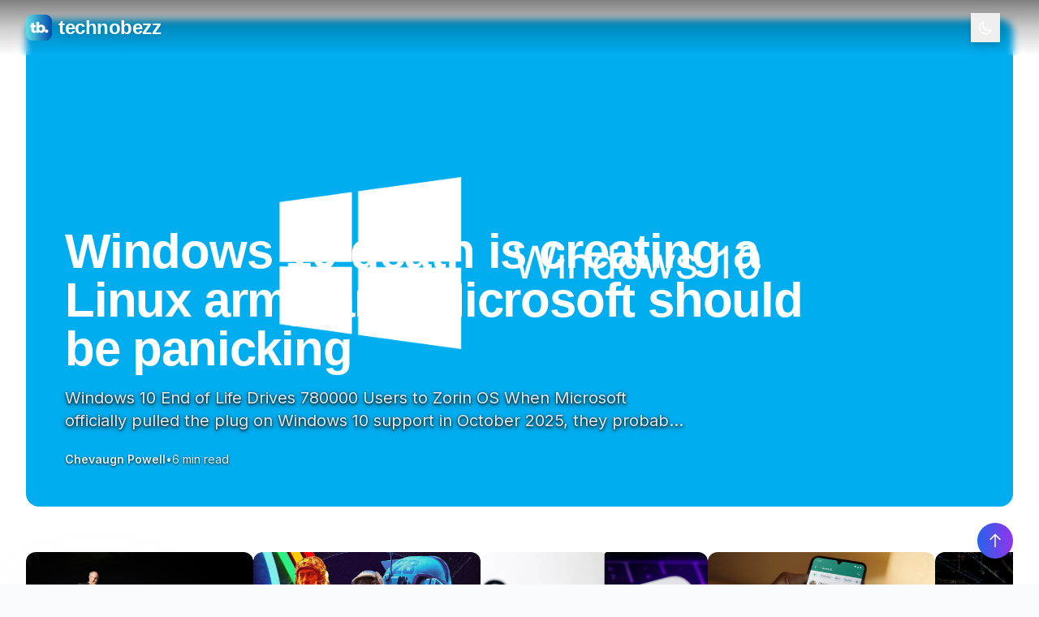

--- FILE ---
content_type: application/javascript; charset=UTF-8
request_url: https://www.technobezz.com/_next/static/chunks/pages/news/%5Bslug%5D-7840a9a0d0f590eb.js
body_size: 3871
content:
(self.webpackChunk_N_E=self.webpackChunk_N_E||[]).push([[5376],{2879:function(e,t,a){(window.__NEXT_P=window.__NEXT_P||[]).push(["/news/[slug]",function(){return a(6666)}])},313:function(e,t,a){"use strict";var r=a(2676);a(5271);var i=a(7574),s=a.n(i),n=a(7320),o=a.n(n);t.Z=e=>{var t,a;let{article:i,relatedByCategory:n=[],relatedBySection:l=[],sectionName:c=""}=e;if(!i||!i.category)return null;let d={name:i.category,slug:i.categorySlug||(null===(t=i.category)||void 0===t?void 0:t.toLowerCase()),description:{News:"What's happening in tech right now. We dig into the stories everyone's talking about and tell you what actually matters.",Tech:"The gadgets, apps, and tech trends worth your attention. No hype, just honest takes on what works and what doesn't.",Apple:"iPhone, Mac, iPad - all the Apple stuff. Reviews, tips, and news from people who actually use this gear daily.",Android:"Android phones, apps, and tips from Android users. Real advice for getting more out of your device.","How-to":"Fix problems, learn tricks, and get more done with your tech. Step-by-step guides that actually work.",Reviews:"We buy it, test it, and tell you if it's worth your money. Real reviews from people who use this stuff.",Internet:"Online tools, security tips, and internet culture. Stay safe and get more done on the web.","Mac & PC":"Computer news, software reviews, and troubleshooting help. For people who actually work on their machines.",Mobile:"Phones, tablets, and mobile apps. Reviews and tips from people who live on their phones."}[a=i.category]||"Everything you need to know about ".concat(a,". Real advice from people who actually use this stuff."),icon:function(e){let t=(null==e?void 0:e.toLowerCase())||"";return t.includes("apple")||t.includes("iphone")?(0,r.jsx)("svg",{className:"w-6 h-6",fill:"currentColor",viewBox:"0 0 24 24",children:(0,r.jsx)("path",{d:"M18.71 19.5C17.88 20.74 17 21.95 15.66 21.97C14.32 22 13.89 21.18 12.37 21.18C10.84 21.18 10.37 21.95 9.09997 22C7.78997 22.05 6.79997 20.68 5.95997 19.47C4.24997 16.97 2.93997 12.45 4.69997 9.39C5.56997 7.87 7.12997 6.91 8.81997 6.88C10.1 6.86 11.32 7.75 12.11 7.75C12.89 7.75 14.37 6.68 15.92 6.84C16.57 6.87 18.39 7.1 19.56 8.82C19.47 8.88 17.39 10.1 17.41 12.63C17.44 15.65 20.06 16.66 20.09 16.67C20.06 16.74 19.67 18.11 18.71 19.5ZM13 3.5C13.73 2.67 14.94 2.04 15.94 2C16.07 3.17 15.6 4.35 14.9 5.19C14.21 6.04 13.07 6.7 11.95 6.61C11.8 5.46 12.36 4.26 13 3.5Z"})}):t.includes("android")?(0,r.jsx)("svg",{className:"w-6 h-6",fill:"currentColor",viewBox:"0 0 24 24",children:(0,r.jsx)("path",{d:"M17.6 9.48l1.84-3.18c.16-.31.04-.69-.26-.85a.637.637 0 00-.83.22l-1.88 3.24a11.463 11.463 0 00-8.94 0L5.65 5.67a.643.643 0 00-.87-.2c-.28.18-.37.54-.22.83L6.4 9.48A10.78 10.78 0 001 18.56h22a10.78 10.78 0 00-5.4-9.08zM7 15.25a1.25 1.25 0 110-2.5 1.25 1.25 0 010 2.5zm10 0a1.25 1.25 0 110-2.5 1.25 1.25 0 010 2.5z"})}):t.includes("how")||t.includes("guide")?(0,r.jsx)("svg",{className:"w-6 h-6",fill:"none",stroke:"currentColor",viewBox:"0 0 24 24",children:(0,r.jsx)("path",{strokeLinecap:"round",strokeLinejoin:"round",strokeWidth:2,d:"M9.663 17h4.673M12 3v1m6.364 1.636l-.707.707M21 12h-1M4 12H3m3.343-5.657l-.707-.707m2.828 9.9a5 5 0 117.072 0l-.548.547A3.374 3.374 0 0014 18.469V19a2 2 0 11-4 0v-.531c0-.895-.356-1.754-.988-2.386l-.548-.547z"})}):t.includes("review")?(0,r.jsx)("svg",{className:"w-6 h-6",fill:"currentColor",viewBox:"0 0 20 20",children:(0,r.jsx)("path",{d:"M9.049 2.927c.3-.921 1.603-.921 1.902 0l1.519 4.674a1 1 0 00.95.69h4.915c.969 0 1.371 1.24.588 1.81l-3.976 2.888a1 1 0 00-.363 1.118l1.518 4.674c.3.922-.755 1.688-1.538 1.118l-3.976-2.888a1 1 0 00-1.176 0l-3.976 2.888c-.783.57-1.838-.197-1.538-1.118l1.518-4.674a1 1 0 00-.363-1.118l-3.976-2.888c-.784-.57-.38-1.81.588-1.81h4.914a1 1 0 00.951-.69l1.519-4.674z"})}):(0,r.jsx)("svg",{className:"w-6 h-6",fill:"none",stroke:"currentColor",viewBox:"0 0 24 24",children:(0,r.jsx)("path",{strokeLinecap:"round",strokeLinejoin:"round",strokeWidth:2,d:"M19 20H5a2 2 0 01-2-2V6a2 2 0 012-2h10a2 2 0 012 2v1m2 13a2 2 0 01-2-2V7m2 13a2 2 0 002-2V9a2 2 0 00-2-2h-2m-4-3H9M7 16h6M7 8h6v4H7V8z"})})}(i.category),stats:{articles:n.length+50,thisWeek:Math.floor(10*Math.random())+5,trending:Math.floor(5*Math.random())+2}},h=(d.name||"").trim().toLowerCase(),m=(c||"").trim().toLowerCase(),dedupeById=function(){let e=arguments.length>0&&void 0!==arguments[0]?arguments[0]:[],t=new Set,a=[];for(let r of e){let e=null==r?void 0:r.id;e&&(t.has(e)||(t.add(e),a.push(r)))}return a},p=!!c&&Array.isArray(l)&&l.length>0,g=Array.isArray(n)?n:[],u=Array.isArray(l)?l:[],x=[];if(!p||h&&h===m)x=dedupeById(g).slice(0,12);else{let e=u.slice(0,6),t=g.slice(0,6);if((x=dedupeById([...e,...t])).length<12){x.length;let e=u.slice(6),t=g.slice(6);x=dedupeById([...x,...e,...t]).slice(0,12)}}let CategoryArticle=e=>{let{article:t}=e;return(0,r.jsx)(o(),{href:t.url||"#",children:(0,r.jsxs)("article",{className:"group flex space-x-4 p-4 bg-white dark:bg-gray-800 rounded-lg hover:shadow-md transition-all duration-300 border border-gray-100 dark:border-gray-700 hover:border-blue-200 dark:hover:border-blue-700",children:[(0,r.jsx)("div",{className:"relative w-16 h-16 rounded-lg overflow-hidden flex-shrink-0",children:(0,r.jsx)(s(),{src:t.image,alt:t.title,fill:!0,className:"object-cover group-hover:scale-110 transition-transform duration-300"})}),(0,r.jsxs)("div",{className:"flex-1 min-w-0",children:[(0,r.jsx)("h4",{className:"text-sm font-semibold text-gray-900 dark:text-white group-hover:text-blue-600 dark:group-hover:text-blue-400 transition-colors duration-300 mb-1 leading-tight",children:t.title}),(0,r.jsx)("p",{className:"text-xs text-gray-500 dark:text-gray-400",children:t.readTime})]})]})})};return(0,r.jsx)("section",{className:"bg-gradient-to-br from-gray-50 to-blue-50 dark:from-gray-900 dark:to-blue-900/20 py-16",children:(0,r.jsx)("div",{className:"max-w-4xl mx-auto px-4 sm:px-6 lg:px-8",children:x&&x.length>0&&(0,r.jsxs)("div",{className:"bg-white dark:bg-gray-800 rounded-2xl p-8 shadow-lg border border-gray-200 dark:border-gray-700",children:[(0,r.jsxs)("div",{className:"flex items-center space-x-2 mb-6",children:[(0,r.jsx)("div",{className:"w-1 h-8 bg-gradient-to-b from-blue-500 to-purple-500 rounded-full"}),(0,r.jsxs)("h3",{className:"text-xl font-bold text-gray-900 dark:text-white",children:["More in ",d.name]})]}),(0,r.jsx)("div",{className:"grid grid-cols-1 md:grid-cols-2 gap-4",children:x.map((e,t)=>(0,r.jsx)(CategoryArticle,{article:e},e.id||t))})]})})})}},6666:function(e,t,a){"use strict";a.r(t),a.d(t,{__N_SSG:function(){return h},default:function(){return _slug_}});var r=a(2676);a(5271);var i=a(1322),s=a.n(i),n=a(2490),o=a(6262),l=a(3041),c=a(313);a(7574),a(7320);var single_NewsSidebar=e=>{let{articles:t}=e;return t&&0!==t.length?(0,r.jsx)("aside",{className:"mv-sidebar w-full lg:w-96 space-y-8 pt-10"}):null},d=a(1081);a(4615);var h=!0,_slug_=e=>{var t,a;let{article:i,relatedArticles:h,latestArticles:m,newsHighlights:p,sectionRelatedArticles:g=[],sectionName:u=""}=e;if(!i)return(0,r.jsx)("div",{className:"min-h-screen flex items-center justify-center bg-gray-50 dark:bg-gray-900",children:(0,r.jsxs)("div",{className:"text-center",children:[(0,r.jsx)("h1",{className:"text-2xl font-bold text-gray-900 dark:text-white mb-4",children:"News Article Not Found"}),(0,r.jsx)("p",{className:"text-gray-600 dark:text-gray-400",children:"The news article you're looking for doesn't exist or has been removed."})]})});let x=[];return x.push({"@context":"https://schema.org","@type":"NewsArticle",headline:i.title,description:i.excerpt||i.metaDescription,image:i.image?{"@type":"ImageObject",url:i.image,width:1200,height:675}:void 0,author:{"@type":"Person",name:i.author},publisher:{"@type":"Organization",name:"Technobezz",url:"https://www.technobezz.com",logo:{"@type":"ImageObject",url:"https://cdn.technobezz.com/c/fb_tb_5d2856222c/fb_tb_5d2856222c.png",width:600,height:60}},datePublished:i.publishedAt,dateModified:i.lastModified||i.publishedAt,mainEntityOfPage:{"@type":"WebPage","@id":i.canonicalUrl},articleSection:"Technology News",keywords:(null===(t=i.tags)||void 0===t?void 0:t.join(", "))||"technology, news, tech"}),x.push({"@context":"https://schema.org","@type":"BreadcrumbList",itemListElement:[{"@type":"ListItem",position:1,name:"Home",item:"https://www.technobezz.com"},{"@type":"ListItem",position:2,name:"News",item:"https://www.technobezz.com/news"},{"@type":"ListItem",position:3,name:i.title,item:i.canonicalUrl}]}),(0,r.jsxs)(r.Fragment,{children:[(0,r.jsxs)(s(),{children:[(0,r.jsx)("title",{children:"".concat(i.metaTitle||i.title," | Technobezz")}),(0,r.jsx)("meta",{name:"description",content:i.metaDescription||i.excerpt}),(0,r.jsx)("meta",{name:"viewport",content:"width=device-width, initial-scale=1"}),(()=>{let e=!1===i.index?"noindex,follow,max-image-preview:large,max-video-preview:-1":"index,follow,max-image-preview:large,max-video-preview:-1";return(0,r.jsxs)(r.Fragment,{children:[(0,r.jsx)("meta",{name:"robots",content:e}),(0,r.jsx)("meta",{name:"googlebot",content:e})]})})(),(0,r.jsx)("meta",{name:"news_keywords",content:(null===(a=i.tags)||void 0===a?void 0:a.join(", "))||"technology, news"}),(0,r.jsx)("meta",{name:"article:section",content:"Technology News"}),(0,r.jsx)("meta",{property:"og:title",content:i.shareTitle||i.title}),(0,r.jsx)("meta",{property:"og:description",content:i.shareDescription||i.excerpt}),(0,r.jsx)("meta",{property:"og:image",content:i.image}),(0,r.jsx)("meta",{property:"og:image:width",content:"1200"}),(0,r.jsx)("meta",{property:"og:image:height",content:"675"}),(0,r.jsx)("meta",{property:"og:image:alt",content:i.title}),(0,r.jsx)("meta",{property:"og:url",content:i.shareUrl}),(0,r.jsx)("meta",{property:"og:type",content:"article"}),(0,r.jsx)("meta",{property:"og:site_name",content:"Technobezz"}),(0,r.jsx)("meta",{name:"twitter:card",content:"summary_large_image"}),(0,r.jsx)("meta",{name:"twitter:title",content:i.shareTitle||i.title}),(0,r.jsx)("meta",{name:"twitter:description",content:i.shareDescription||i.excerpt}),(0,r.jsx)("meta",{name:"twitter:image",content:i.image}),(0,r.jsx)("meta",{name:"twitter:image:alt",content:i.title}),(0,r.jsx)("meta",{property:"article:author",content:i.author}),(0,r.jsx)("meta",{property:"article:published_time",content:i.publishedAt}),(0,r.jsx)("meta",{property:"article:modified_time",content:i.lastModified||i.publishedAt}),(0,r.jsx)("meta",{property:"article:section",content:"Technology News"}),i.tags&&i.tags.map((e,t)=>(0,r.jsx)("meta",{property:"article:tag",content:e},t)),(0,r.jsx)("link",{rel:"canonical",href:"https://www.technobezz.com/news/".concat(i.permalink)}),x.map((e,t)=>(0,r.jsx)("script",{type:"application/ld+json",dangerouslySetInnerHTML:{__html:JSON.stringify(e)}},"schema-".concat(t))),(0,r.jsx)("link",{rel:"preload",href:i.image,as:"image"}),(0,r.jsx)("link",{rel:"dns-prefetch",href:"https://mediavine.com"}),(0,r.jsx)("script",{type:"text/javascript",async:"async","data-noptimize":"1","data-cfasync":"false",src:"//scripts.mediavine.com/tags/technobezz.js"})]}),(0,r.jsxs)("div",{className:"article-page min-h-screen bg-white dark:bg-gray-900 transition-colors duration-300",children:[(0,r.jsx)(n.Z,{}),(0,r.jsx)(o.Z,{article:i}),(0,r.jsxs)("div",{className:"container flex flex-col my-10 lg:flex-row",children:[(0,r.jsx)("div",{className:"w-full lg:w-3/5 xl:w-2/3 xl:pe-20",children:(0,r.jsx)("div",{className:"nc-SingleContent space-y-10",children:(0,r.jsx)(l.Z,{article:i,showTOC:!1})})}),(0,r.jsx)("div",{className:"w-full mt-12 lg:mt-0 lg:w-2/5 lg:ps-10 xl:ps-0 xl:w-1/3",children:(0,r.jsx)(single_NewsSidebar,{articles:m})})]}),(0,r.jsx)(c.Z,{article:i,relatedByCategory:h,relatedBySection:g,sectionName:u}),(0,r.jsx)(d.Z,{})]})]})}}},function(e){e.O(0,[7803,5911,8518,9774,2888,179],function(){return e(e.s=2879)}),_N_E=e.O()}]);

--- FILE ---
content_type: application/javascript; charset=UTF-8
request_url: https://www.technobezz.com/_next/static/-kMz4ws72CCJv8juzPd5U/_ssgManifest.js
body_size: -275
content:
self.__SSG_MANIFEST=new Set(["\u002F","\u002F[slug]","\u002Fauthor\u002F[slug]","\u002Fbest","\u002Fbest\u002F[slug]","\u002Fbest\u002Fcategory\u002F[slug]","\u002Fbest\u002Fcategory\u002Fbest-product\u002F[slug]","\u002Fcontact-us","\u002Fcookie-policy","\u002Feditorial-guidelines","\u002Fnews","\u002Fnews\u002F[slug]","\u002Fnewsletter","\u002Foriginal","\u002Fpicks","\u002Fpolicy","\u002Freview\u002F[slug]","\u002Fslides\u002F[slug]","\u002Fteam","\u002Ftech","\u002Ftech\u002Fandroid","\u002Ftech\u002Fapple","\u002Ftech\u002Fhow-to","\u002Ftech\u002Fhow-to\u002Fmobile-phone-troubleshoot","\u002Ftech\u002Fhow-to\u002Ftips-and-tricks","\u002Ftech\u002Finternet","\u002Ftech\u002Fiphone","\u002Ftech\u002Fmac-pc","\u002Ftech\u002Fthe-top-best"]);self.__SSG_MANIFEST_CB&&self.__SSG_MANIFEST_CB()

--- FILE ---
content_type: application/javascript; charset=UTF-8
request_url: https://www.technobezz.com/_next/static/chunks/8518-9f8149678c790221.js
body_size: 13951
content:
"use strict";(self.webpackChunk_N_E=self.webpackChunk_N_E||[]).push([[8518],{984:function(e,t,r){var n=r(2676),a=r(5271);r(7320);var l=r(4635);t.Z=e=>{let{onSuccess:t,article:r}=e,[s,i]=(0,a.useState)(!1),[o,c]=(0,a.useState)(0),d=(0,l.useRouter)();return((0,a.useEffect)(()=>{let handleScroll=()=>{let e=window.pageYOffset;c(e);let t=document.querySelector(".paywall-locked");if(t&&!s){let e=t.getBoundingClientRect(),r=e.bottom,n=window.innerHeight;r-n<100&&i(!0)}};return window.addEventListener("scroll",handleScroll),handleScroll(),()=>{window.removeEventListener("scroll",handleScroll)}},[s]),(0,a.useEffect)(()=>{if(s){document.body.style.overflow="hidden",document.body.style.height="100vh";let preventScroll=e=>(e.preventDefault(),e.stopPropagation(),!1);document.addEventListener("wheel",preventScroll,{passive:!1}),document.addEventListener("touchmove",preventScroll,{passive:!1}),document.addEventListener("keydown",e=>{if([32,33,34,35,36,37,38,39,40].includes(e.keyCode))return e.preventDefault(),!1}),window._paywallScrollPrevention=preventScroll}else document.body.style.overflow="",document.body.style.height="",window._paywallScrollPrevention&&(document.removeEventListener("wheel",window._paywallScrollPrevention),document.removeEventListener("touchmove",window._paywallScrollPrevention),delete window._paywallScrollPrevention);return()=>{document.body.style.overflow="",document.body.style.height="",window._paywallScrollPrevention&&(document.removeEventListener("wheel",window._paywallScrollPrevention),document.removeEventListener("touchmove",window._paywallScrollPrevention),delete window._paywallScrollPrevention)}},[s]),s)?(0,n.jsxs)(n.Fragment,{children:[(0,n.jsx)("div",{className:"fixed left-0 right-0 bottom-0 bg-gradient-to-t from-white via-white/95 to-transparent dark:from-gray-900 dark:via-gray-900/95 dark:to-transparent z-40",style:{top:"300px"}}),(0,n.jsx)("div",{className:"fixed bottom-0 left-0 right-0 z-50 transform transition-transform duration-500 ease-out",children:(0,n.jsxs)("div",{className:"bg-gradient-to-br from-blue-600 via-blue-700 to-purple-700 border-t border-blue-500 dark:border-blue-800 shadow-2xl",children:[(0,n.jsx)("div",{className:"h-1 bg-gradient-to-r from-blue-600 to-purple-600"}),(0,n.jsx)("div",{className:"max-w-6xl mx-auto px-6 py-8 md:py-12",children:(0,n.jsxs)("div",{className:"flex flex-col lg:flex-row items-center justify-between gap-8",children:[(0,n.jsxs)("div",{className:"flex-1 text-center lg:text-left",children:[(0,n.jsx)("h2",{className:"text-3xl md:text-4xl font-bold text-white mb-4",children:"Continue reading with a Technobezz subscription"}),(0,n.jsx)("p",{className:"text-lg text-blue-100 mb-6 max-w-2xl",children:"Get unlimited access to Technobezz, read our subscriber-only newsletters, and enjoy an ad-free experience across all our content."}),(0,n.jsxs)("div",{className:"flex flex-wrap gap-4 justify-center lg:justify-start text-sm",children:[(0,n.jsxs)("div",{className:"flex items-center gap-2 text-blue-100",children:[(0,n.jsx)("svg",{className:"w-5 h-5 text-white",fill:"none",stroke:"currentColor",viewBox:"0 0 24 24",children:(0,n.jsx)("path",{strokeLinecap:"round",strokeLinejoin:"round",strokeWidth:2,d:"M5 13l4 4L19 7"})}),(0,n.jsx)("span",{children:"Unlimited articles"})]}),(0,n.jsxs)("div",{className:"flex items-center gap-2 text-blue-100",children:[(0,n.jsx)("svg",{className:"w-5 h-5 text-white",fill:"none",stroke:"currentColor",viewBox:"0 0 24 24",children:(0,n.jsx)("path",{strokeLinecap:"round",strokeLinejoin:"round",strokeWidth:2,d:"M5 13l4 4L19 7"})}),(0,n.jsx)("span",{children:"Exclusive newsletters"})]}),(0,n.jsxs)("div",{className:"flex items-center gap-2 text-blue-100",children:[(0,n.jsx)("svg",{className:"w-5 h-5 text-white",fill:"none",stroke:"currentColor",viewBox:"0 0 24 24",children:(0,n.jsx)("path",{strokeLinecap:"round",strokeLinejoin:"round",strokeWidth:2,d:"M5 13l4 4L19 7"})}),(0,n.jsx)("span",{children:"Ad-free reading"})]})]})]}),(0,n.jsx)("div",{className:"flex flex-col items-center gap-4",children:(0,n.jsxs)("button",{onClick:()=>{let e=window.location.href;d.push("/subscribe?return=".concat(encodeURIComponent(e)))},className:"group relative inline-flex items-center justify-center px-8 py-4 text-lg font-bold text-blue-700 transition-all duration-200 bg-white rounded-full hover:bg-blue-50 focus:outline-none focus:ring-2 focus:ring-offset-2 focus:ring-white transform hover:scale-105 shadow-lg hover:shadow-xl",children:[(0,n.jsx)("span",{className:"relative z-10",children:"Let's Go"}),(0,n.jsx)("svg",{className:"w-5 h-5 ml-2 -mr-1 transition-transform duration-200 transform group-hover:translate-x-1",fill:"none",stroke:"currentColor",viewBox:"0 0 24 24",children:(0,n.jsx)("path",{strokeLinecap:"round",strokeLinejoin:"round",strokeWidth:2,d:"M13 7l5 5m0 0l-5 5m5-5H6"})})]})})]})}),r&&(0,n.jsx)("div",{className:"border-t border-blue-500/30 px-6 py-3 bg-blue-800/30 backdrop-blur-sm",children:(0,n.jsxs)("div",{className:"max-w-6xl mx-auto flex items-center justify-between",children:[(0,n.jsxs)("p",{className:"text-sm text-blue-100",children:["Reading: ",(0,n.jsx)("span",{className:"font-medium text-white",children:r.title})]}),(0,n.jsxs)("p",{className:"text-sm text-blue-200",children:[r.estimatedReadTime," min read"]})]})})]})})]}):null}},4615:function(e,t,r){r.d(t,{PW:function(){return InlinePremiumBadge},nk:function(){return ArticlePremiumBadge}});var n=r(2676);r(5271);let InlinePremiumBadge=()=>(0,n.jsxs)("span",{className:"inline-flex items-center bg-gradient-to-r from-blue-600 via-blue-700 to-purple-700 text-white px-3 py-1 rounded-full text-sm font-bold shadow-lg border border-blue-500/30",children:[(0,n.jsx)("svg",{className:"w-4 h-4 mr-1.5",fill:"none",stroke:"currentColor",viewBox:"0 0 24 24",children:(0,n.jsx)("path",{strokeLinecap:"round",strokeLinejoin:"round",strokeWidth:2,d:"M5 3v4M3 5h4M6 17v4m-2-2h4m5-16l2.286 6.857L21 12l-5.714 2.143L13 21l-2.286-6.857L5 12l5.714-2.143L13 3z"})}),"PREMIUM"]}),ArticlePremiumBadge=e=>{let{className:t=""}=e;return(0,n.jsx)("div",{className:"absolute top-3 left-3 z-10 ".concat(t),children:(0,n.jsx)("div",{className:"bg-gradient-to-r from-blue-600 via-blue-700 to-purple-700 text-white px-2 py-1 rounded-full shadow-lg border border-blue-500/30 backdrop-blur-sm",children:(0,n.jsxs)("div",{className:"flex items-center space-x-1",children:[(0,n.jsx)("svg",{className:"w-3 h-3 text-white",fill:"none",stroke:"currentColor",viewBox:"0 0 24 24",children:(0,n.jsx)("path",{strokeLinecap:"round",strokeLinejoin:"round",strokeWidth:2,d:"M5 3v4M3 5h4M6 17v4m-2-2h4m5-16l2.286 6.857L21 12l-5.714 2.143L13 21l-2.286-6.857L5 12l5.714-2.143L13 3z"})}),(0,n.jsx)("span",{className:"text-xs font-bold tracking-wide",children:"PREMIUM"})]})})})}},3014:function(e,t,r){var n=r(2676),a=r(5271);t.Z=()=>{let[e,t]=(0,a.useState)(""),[r,l]=(0,a.useState)("idle"),[s,i]=(0,a.useState)(""),handleSubmit=async r=>{if(r.preventDefault(),l("loading"),!/^[^\s@]+@[^\s@]+\.[^\s@]+$/.test(e)){l("error"),i("Please enter a valid email address.");return}try{let r=await fetch("/api/subscribe",{method:"POST",headers:{"Content-Type":"application/json"},body:JSON.stringify({email:e})}),n=await r.json();if(n.success)l("success"),i(n.message),t("");else throw Error(n.message||"Subscription failed")}catch(e){l("error"),i(e.message||"Something went wrong. Please try again later.")}setTimeout(()=>{l("idle"),i("")},5e3)};return(0,n.jsx)("div",{className:"my-8 bg-gradient-to-br from-blue-50 to-indigo-100 dark:from-blue-900/20 dark:to-indigo-900/20 rounded-xl p-5 border border-blue-200 dark:border-blue-800",children:(0,n.jsxs)("div",{className:"max-w-2xl mx-auto text-center",children:[(0,n.jsxs)("div",{className:"mb-4",children:[(0,n.jsxs)("h3",{className:"text-lg font-bold text-gray-900 dark:text-white mb-2 flex items-center justify-center",children:[(0,n.jsx)("svg",{className:"w-5 h-5 mr-2 text-blue-600",fill:"none",stroke:"currentColor",viewBox:"0 0 24 24",children:(0,n.jsx)("path",{strokeLinecap:"round",strokeLinejoin:"round",strokeWidth:2,d:"M13 10V3L4 14h7v7l9-11h-7z"})}),"Don't Miss the Good Stuff"]}),(0,n.jsx)("p",{className:"text-sm text-gray-600 dark:text-gray-300",children:"Get tech news that matters delivered weekly. Join 50,000+ readers."})]}),(0,n.jsxs)("form",{onSubmit:handleSubmit,className:"space-y-4",children:[(0,n.jsxs)("div",{className:"flex flex-col sm:flex-row gap-3 max-w-md mx-auto",children:[(0,n.jsx)("div",{className:"flex-1 relative",children:(0,n.jsx)("input",{type:"email",value:e,onChange:e=>t(e.target.value),placeholder:"Enter your email address",className:"w-full px-3 py-2 bg-white dark:bg-gray-800 border border-gray-300 dark:border-gray-600 rounded-lg text-gray-900 dark:text-white placeholder-gray-500 dark:placeholder-gray-400 focus:outline-none focus:ring-2 focus:ring-blue-500 focus:border-transparent transition-colors text-sm",disabled:"loading"===r,required:!0})}),(0,n.jsx)("button",{type:"submit",disabled:"loading"===r,className:"px-4 py-2 bg-blue-600 hover:bg-blue-700 text-white font-semibold rounded-lg transition-colors disabled:opacity-50 disabled:cursor-not-allowed flex items-center justify-center space-x-2 text-sm",children:"loading"===r?(0,n.jsxs)("div",{className:"flex items-center space-x-2",children:[(0,n.jsxs)("svg",{className:"animate-spin w-4 h-4",xmlns:"http://www.w3.org/2000/svg",fill:"none",viewBox:"0 0 24 24",children:[(0,n.jsx)("circle",{className:"opacity-25",cx:"12",cy:"12",r:"10",stroke:"currentColor",strokeWidth:"4"}),(0,n.jsx)("path",{className:"opacity-75",fill:"currentColor",d:"M4 12a8 8 0 018-8V0C5.373 0 0 5.373 0 12h4zm2 5.291A7.962 7.962 0 014 12H0c0 3.042 1.135 5.824 3 7.938l3-2.647z"})]}),(0,n.jsx)("span",{children:"Subscribing..."})]}):(0,n.jsxs)("div",{className:"flex items-center space-x-2",children:[(0,n.jsx)("span",{children:"Subscribe"}),(0,n.jsx)("svg",{className:"w-4 h-4",fill:"none",stroke:"currentColor",viewBox:"0 0 24 24",children:(0,n.jsx)("path",{strokeLinecap:"round",strokeLinejoin:"round",strokeWidth:2,d:"M17 8l4 4m0 0l-4 4m4-4H3"})})]})})]}),s&&(0,n.jsx)("div",{className:"p-4 rounded-lg max-w-md mx-auto ".concat("success"===r?"bg-green-50 dark:bg-green-900/20 border border-green-200 dark:border-green-800 text-green-700 dark:text-green-300":"bg-red-50 dark:bg-red-900/20 border border-red-200 dark:border-red-800 text-red-700 dark:text-red-300"),children:(0,n.jsxs)("div",{className:"flex items-start space-x-2",children:["success"===r?(0,n.jsx)("svg",{className:"w-5 h-5 mt-0.5",fill:"currentColor",viewBox:"0 0 20 20",children:(0,n.jsx)("path",{fillRule:"evenodd",d:"M10 18a8 8 0 100-16 8 8 0 000 16zm3.707-9.293a1 1 0 00-1.414-1.414L9 10.586 7.707 9.293a1 1 0 00-1.414 1.414l2 2a1 1 0 001.414 0l4-4z",clipRule:"evenodd"})}):(0,n.jsx)("svg",{className:"w-5 h-5 mt-0.5",fill:"currentColor",viewBox:"0 0 20 20",children:(0,n.jsx)("path",{fillRule:"evenodd",d:"M18 10a8 8 0 11-16 0 8 8 0 0116 0zm-7 4a1 1 0 11-2 0 1 1 0 012 0zm-1-9a1 1 0 00-1 1v4a1 1 0 102 0V6a1 1 0 00-1-1z",clipRule:"evenodd"})}),(0,n.jsx)("span",{className:"text-sm",children:s})]})})]}),(0,n.jsxs)("div",{className:"mt-4 hidden sm:flex items-center justify-center space-x-4 text-xs text-gray-500 dark:text-gray-400",children:[(0,n.jsxs)("div",{className:"flex items-center space-x-1",children:[(0,n.jsx)("svg",{className:"w-4 h-4 text-green-500",fill:"currentColor",viewBox:"0 0 20 20",children:(0,n.jsx)("path",{fillRule:"evenodd",d:"M10 18a8 8 0 100-16 8 8 0 000 16zm3.707-9.293a1 1 0 00-1.414-1.414L9 10.586 7.707 9.293a1 1 0 00-1.414 1.414l2 2a1 1 0 001.414 0l4-4z",clipRule:"evenodd"})}),(0,n.jsx)("span",{children:"No spam"})]}),(0,n.jsxs)("div",{className:"flex items-center space-x-1",children:[(0,n.jsx)("svg",{className:"w-4 h-4 text-green-500",fill:"currentColor",viewBox:"0 0 20 20",children:(0,n.jsx)("path",{fillRule:"evenodd",d:"M10 18a8 8 0 100-16 8 8 0 000 16zm3.707-9.293a1 1 0 00-1.414-1.414L9 10.586 7.707 9.293a1 1 0 00-1.414 1.414l2 2a1 1 0 001.414 0l4-4z",clipRule:"evenodd"})}),(0,n.jsx)("span",{children:"Unsubscribe anytime"})]}),(0,n.jsxs)("div",{className:"flex items-center space-x-1",children:[(0,n.jsx)("svg",{className:"w-4 h-4 text-green-500",fill:"currentColor",viewBox:"0 0 20 20",children:(0,n.jsx)("path",{fillRule:"evenodd",d:"M10 18a8 8 0 100-16 8 8 0 000 16zm3.707-9.293a1 1 0 00-1.414-1.414L9 10.586 7.707 9.293a1 1 0 00-1.414 1.414l2 2a1 1 0 001.414 0l4-4z",clipRule:"evenodd"})}),(0,n.jsx)("span",{children:"Weekly digest"})]})]})]})})}},3041:function(e,t,r){r.d(t,{Z:function(){return single_ModernArticleContent}});var n=r(2676),a=r(5271);r(7320);var l=r(3014),s=r(984);let getGoogleNewsSourceHTML=()=>'\n    <div class="google-news-source-section my-8 not-prose">\n      <div class="bg-gradient-to-r from-blue-50 to-indigo-50 dark:from-blue-900/20 dark:to-indigo-900/20 border border-blue-200 dark:border-blue-800 rounded-xl p-6 shadow-sm hover:shadow-md transition-shadow duration-300">\n        <div class="flex flex-col sm:flex-row items-center justify-between gap-4">\n          <div class="flex-1 text-center sm:text-left">\n            <p class="text-xs sm:text-sm font-medium text-gray-800 dark:text-gray-200 leading-relaxed source">\n              You can also\n              <a\n                href="https://www.google.com/preferences/source?q=technobezz.com"\n                target="_blank"\n                rel="noopener noreferrer nofollow"\n                class="text-blue-600 hover:text-blue-700 dark:text-blue-400 dark:hover:text-blue-300 underline underline-offset-2"\n              >\n                set us as a preferred source in Google Search/News\n              </a>\n              by clicking the button.\n            </p>\n          </div>\n          <div class="flex-shrink-0">\n            <a\n              href="https://www.google.com/preferences/source?q=technobezz.com"\n              target="_blank"\n              rel="noopener noreferrer nofollow"\n              class="block hover:opacity-90 transition-opacity duration-200"\n              aria-label="Set Technobezz as preferred source in Google News"\n            >\n              <img\n                src="https://cdn.technobezz.com/c/source_8420f9f71d.webp"\n                alt="Set as preferred source"\n                class="max-w-[170px] h-auto rounded-lg shadow-sm hover:shadow-md transition-shadow"\n                loading="lazy"\n                width="160"\n                height="auto"\n              />\n            </a>\n          </div>\n        </div>\n      </div>\n    </div>\n  ';var single_ModernArticleContent=e=>{let{article:t,showTOC:r=!0,showCategoryBadges:i=!0,showInContentSubscribe:o=!0,showShare:c=!0,isBestArticle:d=!1}=e,[m,u]=(0,a.useState)(!1),[h,p]=(0,a.useState)(null),[x,g]=(0,a.useState)(!1),b=(0,a.useRef)(!1),w="_tb_sys_cfg_",f="tb_sytem = loA_04LIKfa!!Ou_",encodeValue=e=>{let t=Math.floor(Math.random()*f.length),r=e?f.slice(0,t)+"!!"+f.slice(t):f.replace("!!","__");return btoa(JSON.stringify({v:r,t:Date.now()}))},decodeValue=e=>{try{let{v:t,t:r}=JSON.parse(atob(e));if(Date.now()-r<864e5)return t.includes("!!")}catch(e){}return!1},checkPaymentStatus=async()=>{if(b.current)return;b.current=!0;let e="_tb_annual_sub_",t=localStorage.getItem(e);if(t)try{let{expiry:r}=JSON.parse(t);if(new Date(r)>new Date){g(!0),removeSessionIdFromUrl();return}localStorage.removeItem(e)}catch(e){}let r=localStorage.getItem(w);if(r){let e=decodeValue(r);e?(g(!0),removeSessionIdFromUrl()):(localStorage.removeItem(w),g(!1));return}let n=new URLSearchParams(window.location.search),a=n.get("session_id");if(a)try{let t=await fetch("/api/server?session_id=".concat(a)),r=await t.json();if("Order successfully created in Strapi"===r.message){if(g(!0),r.isAnnual){let t=new Date;if(t.setFullYear(t.getFullYear()+1),localStorage.setItem(e,JSON.stringify({expiry:t.toISOString(),email:r.email})),r.autoLoginToken)try{let e=await fetch("/api/login",{method:"POST",headers:{"Content-Type":"application/json"},body:JSON.stringify({token:r.autoLoginToken})});e.ok&&window.location.reload()}catch(e){}}else localStorage.setItem(w,encodeValue(!0));let t=r.isAnnual,n=r.userCreated,a=document.createElement("div");if(a.className="fixed top-20 right-4 z-50 animate-slide-in-right",a.innerHTML='\n            <div class="bg-gradient-to-r from-blue-600 to-purple-600 text-white p-6 rounded-xl shadow-2xl max-w-md border border-white/20 backdrop-blur-sm">\n              <div class="flex items-start">\n                <div class="flex-shrink-0 w-12 h-12 bg-white/20 rounded-full flex items-center justify-center mr-4">\n                  <svg class="w-6 h-6" fill="none" stroke="currentColor" viewBox="0 0 24 24">\n                    <path stroke-linecap="round" stroke-linejoin="round" stroke-width="2" d="M9 12l2 2 4-4m6 2a9 9 0 11-18 0 9 9 0 0118 0z"></path>\n                  </svg>\n                </div>\n                <div class="flex-1">\n                  <h3 class="font-bold text-lg mb-1 text-white">Payment Successful!</h3>\n                  <p class="text-sm text-white/90 leading-relaxed">\n                    '.concat(t?"Thank you for subscribing to our annual plan! ".concat(n?"Check your email for login details.":"Your premium access is now active."):"Thank you for your purchase! You now have 24-hour access to all content.","\n                  </p>\n                </div>\n              </div>\n            </div>\n          "),document.body.appendChild(a),!document.querySelector("#payment-notification-styles")){let e=document.createElement("style");e.id="payment-notification-styles",e.textContent="\n              @keyframes slide-in-right {\n                from {\n                  transform: translateX(100%);\n                  opacity: 0;\n                }\n                to {\n                  transform: translateX(0);\n                  opacity: 1;\n                }\n              }\n              .animate-slide-in-right {\n                animation: slide-in-right 0.5s ease-out;\n              }\n            ",document.head.appendChild(e)}setTimeout(()=>{a.style.animation="slide-in-right 0.5s ease-out reverse",setTimeout(()=>a.remove(),500)},1e4),removeSessionIdFromUrl()}}catch(e){}},removeSessionIdFromUrl=()=>{try{let e=window.location.pathname;window.history.replaceState({},"",e)}catch(t){let e=window.location.href.split("?")[0];window.history.replaceState({},"",e)}},handlePaywallSuccess=()=>{checkPaymentStatus()};if((0,a.useEffect)(()=>{checkPaymentStatus();let e=setInterval(()=>{let e="_tb_annual_sub_",t=localStorage.getItem(e);if(t)try{let{expiry:r}=JSON.parse(t);new Date(r)<=new Date&&(localStorage.removeItem(e),g(!1))}catch(t){localStorage.removeItem(e),g(!1)}let r=localStorage.getItem(w);if(r){let e=decodeValue(r);e||(localStorage.removeItem(w),g(!1))}},36e5);return()=>clearInterval(e)},[]),!t)return null;let scrollToSection=e=>{let t=document.getElementById(e);t&&t.scrollIntoView({behavior:"smooth"})},enhanceContent=e=>{let r,n;if(!e)return"";let a=e,l=[],s=0;a=a.replace(/<iframe[^>]*src=["'][^"']*(?:youtube\.com|youtu\.be)[^"']*["'][^>]*>[\s\S]*?<\/iframe>/gi,e=>{let t="___YOUTUBE_EMBED_".concat(s,"___");return l[s]=e,s++,t});let i=[],o=0;a=a.replace(/<blockquote[^>]*>([\s\S]*?(?:twitter\.com|x\.com)[\s\S]*?)<\/blockquote>/gi,e=>{let t="___TWITTER_EMBED_".concat(o,"___");return i[o]=e,o++,t});let c=[],d=0;a=(a=(a=(a=a.replace(/<blockquote[^>]*class=["']reddit-embed-bq["'][^>]*>([\s\S]*?)<\/blockquote>(\s*<script[^>]*src=["'][^"']*embed\.redditmedia\.com[^"']*["'][^>]*><\/script>)?/gi,e=>{let t="___REDDIT_EMBED_".concat(d,"___");return c[d]=e,d++,t})).replace(/<iframe[^>]*src=["'][^"']*(?:reddit\.com|redditmedia\.com)[^"']*["'][^>]*>[\s\S]*?<\/iframe>/gi,e=>{let t="___REDDIT_EMBED_".concat(d,"___");return c[d]=e,d++,t})).replace(/<blockquote[^>]*>([\s\S]*?)<a[^>]*href=["']https?:\/\/(?:www\.)?reddit\.com\/r\/[^"']+["'][^>]*>[\s\S]*?<\/a>[\s\S]*?<\/blockquote>/gi,e=>{if(e.includes("twitter.com")||e.includes("x.com")||e.includes("reddit-embed-bq")||!e.includes("by<a")&&!e.includes("by u/"))return e;let t="___REDDIT_EMBED_".concat(d,"___");return c[d]=e,d++,t})).replace(/\sstyle\s*=\s*(["'])[\s\S]*?\1/gi,"").replace(/\sclass\s*=\s*(["'])[\s\S]*?\1/gi,"").replace(/<style[^>]*>[\s\S]*?<\/style>/gi,"").replace(/\sid\s*=\s*(["'])[\s\S]*?\1/gi,"").replace(/<font[^>]*>/gi,"").replace(/<\/font>/gi,"").replace(/<span\s*>/gi,"").replace(/<\/span>/gi,"");let removeEmptyBlocks=e=>e.replace(/&nbsp;|&#160;|\u00A0/gi," ").replace(/<([a-z0-9]+)(?:\s[^>]*)?>\s*(?:<br\s*\/?>(\s*)?)*\s*<\/\1>/gim,"").replace(/<(p|h1|h2|h3|h4|h5|h6|div)(?:\s[^>]*)?>\s*<\/\1>/gim,"");do r=a,a=removeEmptyBlocks(a);while(a!==r);a=a.replace(/^(\s*)([^<\s][\s\S]*?)(?=(<|$))/m,(e,t,r,n)=>r&&0!==r.trim().length?"".concat(t,"<p>").concat(r.trim(),"</p>")+"":e).replace(RegExp("(".concat(/<\/(?:article|section|div|figure|ul|ol|table|tbody|thead|tfoot|blockquote|pre|h[1-6]|p)>/i.source,")(\\s*)([^<][\\s\\S]*?)(?=(<|$))"),"gi"),(e,t,r,n,a)=>n&&0!==n.trim().length?"".concat(t).concat(r,"<p>").concat(n.trim(),"</p>"):"".concat(t).concat(r));do r=a,a=removeEmptyBlocks(a);while(a!==r);a=(a=(a=(a=a.replace(/<h([2-4])([^>]*)>(.*?)<\/h[2-4]>/gi,(e,t,r,n)=>{let a=n.replace(/<[^>]*>/g,"").toLowerCase().replace(/[^a-z0-9]+/g,"-");return"<h".concat(t,' id="').concat(a,'" class="group scroll-mt-20 ').concat("2"===t?"text-2xl md:text-3xl font-bold mt-12 mb-6 premium-heading-2":"3"===t?"text-xl md:text-2xl font-semibold mt-10 mb-5 premium-heading-3":"text-lg md:text-xl font-medium mt-8 mb-4",' text-gray-900 dark:text-white flex items-center relative">\n          <span class="relative z-10">').concat(n,'</span>\n          <a href="#').concat(a,'" class="opacity-0 group-hover:opacity-100 ml-2 text-blue-600 hover:text-blue-700 transition-opacity flex-shrink-0 z-20">\n            <svg class="w-4 h-4" fill="none" stroke="currentColor" viewBox="0 0 24 24">\n              <path stroke-linecap="round" stroke-linejoin="round" stroke-width="2" d="M13.828 10.172a4 4 0 00-5.656 0l-4 4a4 4 0 105.656 5.656l1.102-1.101m-.758-4.899a4 4 0 005.656 0l4-4a4 4 0 00-5.656-5.656l-1.1 1.1" />\n            </svg>\n          </a>\n        </h').concat(t,">")})).replace(/<p[^>]*>/gi,'<p class="mobile-paragraph-size leading-relaxed mb-6 text-gray-700 dark:text-gray-300">')).replace(/<ul[^>]*>/gi,'<ul class="premium-list unordered-list space-y-4 mb-8 pl-0 list-none">')).replace(/<ol[^>]*>/gi,'<ol class="premium-list ordered-list space-y-4 mb-8 pl-0 list-none counter-reset-list">');let m=null,u=0;a=(a=(a=(a=(a=(e=>{let t,r=e,n=/<p([^>]*)>\s*((?:<figure[\s\S]*?<\/figure>\s*)+)([\s\S]*?)<\/p>/gi,a=/<p([^>]*)>\s*([\s\S]*?)(<figure[\s\S]*?<\/figure>\s*)+\s*<\/p>/gi;do t=r,r=r.replace(n,(e,t,r,n)=>{let a=(n||"").trim(),l=a?"<p".concat(t?" "+t.trim():"",">").concat(a,"</p>"):"";return"".concat(r).concat(l)}).replace(a,(e,t,r,n)=>{let a=(r||"").trim(),l=a?"<p".concat(t?" "+t.trim():"",">").concat(a,"</p>"):"";return"".concat(l).concat(n)});while(r!==t);return r})(a=(a=(a=(a=(a=(a=(a=(a=(a=a.replace(/(<ul[^>]*>|<ol[^>]*>|<\/ul>|<\/ol>|<li[^>]*>)/gi,e=>{if(e.includes("<ul"))m="ul";else if(e.includes("<ol"))m="ol",u=0;else if(e.includes("</ul>")||e.includes("</ol>"))m=null,u=0;else if(e.includes("<li")){if("ul"===m)return'<li class="text-lg leading-relaxed text-gray-700 dark:text-gray-300 flex items-start relative"><span class="inline-block w-1.5 h-1.5 bg-gradient-to-r from-blue-600 to-purple-600 rounded-full mr-3 mt-2 flex-shrink-0"></span><span>';if("ol"===m)return u++,'<li class="text-lg leading-relaxed text-gray-700 dark:text-gray-300 flex items-start relative">'+'<span class="inline-flex items-center justify-center w-8 h-8 mr-3 flex-shrink-0 text-blue-600 font-bold text-lg">'.concat(u,".</span>")+"<span>"}return e})).replace(/<\/li>/gi,"</span></li>")).replace(/<blockquote[^>]*>/gi,'<blockquote class="border-l-4 border-blue-600 pl-6 py-4 my-8 bg-blue-50 dark:bg-blue-900/20 rounded-r-lg">')).replace(/<pre[^>]*><code[^>]*>/gi,'<pre class="bg-gray-900 text-gray-100 p-6 rounded-xl overflow-x-auto mb-6 font-mono text-sm"><code>')).replace(/<code[^>]*>/gi,'<code class="premium-inline-code">')).replace(/<img([^>]+)>/gi,(e,t)=>{let r=t.match(/src=["']([^"']+)["']/),n=r?r[1]:"",a=t.replace(/\swidth=["'][^"']*["']/gi,"").replace(/\sheight=["'][^"']*["']/gi,"");return'<figure class="mt-3 mb-5 max-w-full overflow-hidden">\n          <div class="relative group cursor-pointer" onclick="window.handleImageClick && window.handleImageClick(\''.concat(n,"')\">\n            <img").concat(a,' \n              class="responsive-article-image max-w-full h-auto rounded-xl shadow-lg mx-auto hover:opacity-90 transition-all duration-300 group-hover:shadow-2xl" \n              loading="lazy"\n            />\n            <div class="absolute inset-0 bg-black bg-opacity-0 group-hover:bg-opacity-20 transition-all duration-300 rounded-xl flex items-center justify-center opacity-0 group-hover:opacity-100 pointer-events-none">\n              <div class="bg-white bg-opacity-95 dark:bg-gray-800 dark:bg-opacity-95 text-gray-800 dark:text-white px-4 py-2 rounded-full text-sm font-medium shadow-lg transform scale-90 group-hover:scale-100 transition-transform duration-200">\n                <svg class="w-4 h-4 inline mr-2" fill="none" stroke="currentColor" viewBox="0 0 24 24">\n                  <path stroke-linecap="round" stroke-linejoin="round" stroke-width="2" d="M21 21l-6-6m2-5a7 7 0 11-14 0 7 7 0 0114 0zM10 7v3m0 0v3m0-3h3m-3 0H7"></path>\n                </svg>\n                Click to expand\n              </div>\n            </div>\n          </div>\n        </figure>')})).replace(/(<figure[^>]*>[\s\S]*?<\/figure>)\s*<figcaption([^>]*)>([\s\S]*?)<\/figcaption>/gi,(e,t,r,n)=>{let a=r||"";return a=/\bclass=/.test(a)?a.replace(/class=["']([^"']*)["']/,(e,t)=>'class="'.concat(t,' image-credit mt-2"')):"".concat(a,' class="image-credit mt-2"'),t.replace(/<\/figure>/i,"<figcaption".concat(a,">").concat(n,"</figcaption></figure>"))})).replace(/<figcaption([^>]*)>/gi,(e,t)=>/\bclass=/.test(t)?/image-credit/.test(t)?e:e.replace(/class=["']([^"']*)["']/,(e,t)=>'class="'.concat(t,' image-credit mt-2"')):'<figcaption class="image-credit mt-2">')).replace(/<figure([^>]*)>/gi,(e,t)=>/\bclass=/.test(t)?/(\bmt-|\bmb-|\bmy-)/.test(t)?e:e.replace(/class=["']([^"']*)["']/,(e,t)=>'class="'.concat(t,' mt-3 mb-5"')):'<figure class="mt-3 mb-5"'.concat(t?" "+t.trim():"",">")))).replace(/<a([^>]*)>\s*<\/a>\s*<a([^>]*)>([\s\S]*?)<\/a>/gi,(e,t,r,n)=>{let a=(t.match(/href=["']([^"']+)["']/i)||[])[1],l=(r.match(/href=["']([^"']+)["']/i)||[])[1];if(!a||l)return e;let s=(t.match(/target=["']([^"']+)["']/i)||[])[1],i=(r.match(/target=["']([^"']+)["']/i)||[])[1],o=(t.match(/rel=["']([^"']+)["']/i)||[])[1],c=(r.match(/rel=["']([^"']+)["']/i)||[])[1],d=i||s||"",m=c||o||"",u=['href="'.concat(a,'"'),d?'target="'.concat(d,'"'):"",m?'rel="'.concat(m,'"'):""].filter(Boolean).join(" ");return"<a ".concat(u,">").concat(n,"</a>")})).replace(/<a([^>]+)>/gi,(e,t)=>{let r=t.match(/href=["']([^"']+)["']/),n=t.match(/target=["']([^"']+)["']/),a=t.match(/rel=["']([^"']+)["']/),l=r?' href="'.concat(r[1],'"'):"",s=n?' target="'.concat(n[1],'"'):"",i=new Set;a&&a[1]&&a[1].split(/\s+/).forEach(e=>e&&i.add(e)),n&&"_blank"===n[1]&&(i.add("noopener"),i.add("noreferrer"));let o=i.size>0?' rel="'.concat(Array.from(i).join(" "),'"'):"";return"<a".concat(l).concat(s).concat(o,' class="text-blue-600 hover:text-blue-700 dark:text-blue-400 dark:hover:text-blue-300 underline underline-offset-2 decoration-2 decoration-blue-600/30 hover:decoration-blue-600/60 transition-colors">')})).replace(/<p([^>]*)>(\d+)\.\s+/gi,'<p$1><span class="inline-number">$2</span>')).replace(/(<br\s*\/?>|^)(\d+)\.\s+/gim,'$1<span class="inline-number">$2</span>'),l.forEach((e,t)=>{let r="___YOUTUBE_EMBED_".concat(t,"___"),n=e.replace(/<iframe/i,'<iframe class="absolute inset-0 w-full h-full rounded-lg"'),l='\n        <div class="youtube-embed-container my-8 max-w-full">\n          <div class="relative w-full overflow-hidden rounded-lg shadow-lg" style="padding-bottom: 56.25%;">\n            '.concat(n,"\n          </div>\n        </div>\n      ");a=a.replace(r,l)}),i.forEach((e,t)=>{let r="___TWITTER_EMBED_".concat(t,"___"),n=e;e.includes('class="twitter-tweet"')||e.includes("class='twitter-tweet'")||(n=e.replace(/<blockquote([^>]*)>/i,'<blockquote class="twitter-tweet" data-dnt="true"$1>'));let l='\n        <div class="twitter-embed-container my-8 max-w-full flex justify-center">\n          '.concat(n,"\n        </div>\n      ");a=a.replace(r,l)}),c.forEach((e,t)=>{let r;let n="___REDDIT_EMBED_".concat(t,"___"),l=e.includes("<iframe"),s=e.includes("reddit-embed-bq");if(l)r='\n          <div class="reddit-embed-container my-8 max-w-full flex justify-center">\n            <div class="reddit-embed-wrapper" style="max-width: 640px; width: 100%;">\n              '.concat(e,"\n            </div>\n          </div>\n        ");else if(s){let t=e.replace(/<script[^>]*src=[^>]*embed\.redditmedia\.com[^>]*>[\s\S]*?<\/script>/gi,"");t.includes("data-embed-height")||(t=t.replace(/<blockquote([^>]*class=["']reddit-embed-bq["'][^>]*)>/i,'<blockquote$1 style="height:316px;" data-embed-height="316">')),r='\n          <div class="reddit-embed-container my-8 max-w-full flex justify-center">\n            <div class="reddit-embed-wrapper" style="max-width: 640px; width: 100%;" data-reddit-embed="true">\n              '.concat(t,"\n            </div>\n          </div>\n        ")}else{let t=e.match(/href=["'](https?:\/\/(?:www\.)?reddit\.com[^"']+)["']/),n=t?t[1]:"";if(n){let t=document.documentElement.classList.contains("dark"),a=e.replace(/<[^>]*>/g,"").trim(),l='\n            <blockquote class="reddit-embed-bq" style="height:500px;" data-embed-height="500" data-embed-theme="'.concat(t?"dark":"light",'">\n              <a href="').concat(n,'">').concat(a||"Reddit Post",'</a>\n            </blockquote>\n            <script async src="https://embed.reddit.com/widgets.js" charset="UTF-8"></script>\n          ');r='\n            <div class="reddit-embed-container my-8 max-w-full flex justify-center">\n              <div class="reddit-embed-wrapper" style="max-width: 640px; width: 100%;" data-reddit-embed="true">\n                '.concat(l,"\n              </div>\n            </div>\n          ")}else r='\n            <div class="reddit-embed-container my-8 max-w-full flex justify-center">\n              <div class="reddit-embed-wrapper" style="max-width: 640px; width: 100%;">\n                <div class="reddit-fallback bg-orange-50 dark:bg-orange-900/20 border border-orange-200 dark:border-orange-800 rounded-xl p-6">\n                  '.concat(e,"\n                </div>\n              </div>\n            </div>\n          ")}a=a.replace(n,r)});let h=(()=>{if(!t)return!1;let e=t.category&&t.category.toLowerCase().includes("news"),r=t.section&&t.section.toLowerCase().includes("news"),n=t.sections&&Array.isArray(t.sections)&&t.sections.some(e=>"string"==typeof e&&e.toLowerCase().includes("news")||e&&e.name&&e.name.toLowerCase().includes("news"));return e||r||n})();if(h){let e=a.indexOf("</p>");if(-1!==e){let t=getGoogleNewsSourceHTML();a=a.slice(0,e+4)+t+a.slice(e+4)}}return a};return a.useEffect(()=>(window.handleImageClick=e=>{p(e)},()=>{delete window.handleImageClick}),[]),a.useEffect(()=>{let e=t.body&&t.body.includes("twitter-tweet");if(!e)return;let initializeTwitterWidgets=()=>{if(window.twttr&&window.twttr.widgets){let e=document.querySelectorAll(".twitter-tweet");if(e.length>0){let e=document.getElementById("single-entry-content");e?window.twttr.widgets.load(e):window.twttr.widgets.load()}}},r=setTimeout(()=>{if(window.twttr&&window.twttr.widgets){initializeTwitterWidgets();return}let e=document.querySelector('script[src*="platform.twitter.com/widgets.js"]');if(e){window.twttr&&window.twttr.widgets?initializeTwitterWidgets():e.addEventListener("load",()=>{setTimeout(initializeTwitterWidgets,100)});return}let t=document.createElement("script");t.src="https://platform.twitter.com/widgets.js",t.async=!0,t.charset="utf-8",t.id="twitter-wjs",t.onload=()=>{setTimeout(initializeTwitterWidgets,100)},t.onerror=()=>{},document.head.appendChild(t)},100),n=setTimeout(()=>{window.twttr&&window.twttr.widgets&&initializeTwitterWidgets()},1e3),a=setTimeout(()=>{window.twttr&&window.twttr.widgets&&initializeTwitterWidgets()},2e3);return()=>{clearTimeout(r),clearTimeout(n),clearTimeout(a)}},[t.body]),a.useEffect(()=>{let e=t.body&&(t.body.includes("reddit-embed-bq")||t.body.includes("reddit.com")||t.body.includes("redditmedia.com"));if(!e)return;let loadRedditEmbeds=()=>{let e=document.querySelectorAll('.reddit-embed-wrapper[data-reddit-embed="true"]');e.length>0&&e.forEach((e,t)=>{if("true"===e.getAttribute("data-reddit-processed"))return;let r=e.querySelector(".reddit-embed-bq");if(!r)return;e.setAttribute("data-reddit-processed","true");let n=document.createElement("script");n.src="https://embed.reddit.com/widgets.js",n.async=!0,n.charset="UTF-8",n.onload=()=>{setTimeout(()=>{let t=e.querySelector("iframe");if(t);else{let t=document.createElement("script");t.src="https://www.redditstatic.com/comment-embed/embed.js",t.async=!0,e.appendChild(t)}},1e3)},n.onerror=()=>{},e.appendChild(n)})},r=[setTimeout(loadRedditEmbeds,500),setTimeout(loadRedditEmbeds,1500),setTimeout(loadRedditEmbeds,3e3)];return()=>{r.forEach(e=>clearTimeout(e))}},[t.body]),(0,n.jsxs)(n.Fragment,{children:[(0,n.jsx)(()=>{let[e,t]=(0,a.useState)(0);return a.useEffect(()=>{let updateScrollProgress=()=>{let e=window.pageYOffset,r=document.documentElement.scrollHeight-window.innerHeight;t(e/r*100)};return window.addEventListener("scroll",updateScrollProgress),()=>window.removeEventListener("scroll",updateScrollProgress)},[]),(0,n.jsx)("div",{className:"fixed top-0 left-0 w-full h-1 bg-gray-200 dark:bg-gray-700 z-50",children:(0,n.jsx)("div",{className:"h-full bg-gradient-to-r from-blue-600 to-purple-600 transition-all duration-150",style:{width:"".concat(e,"%")}})})},{}),(0,n.jsx)(()=>h?(0,n.jsx)("div",{className:"fixed inset-0 z-50 bg-black bg-opacity-90 flex items-center justify-center p-4 cursor-pointer",onClick:()=>p(null),children:(0,n.jsxs)("div",{className:"relative max-w-7xl max-h-[90vh] w-full h-full flex items-center justify-center",children:[(0,n.jsx)("button",{onClick:()=>p(null),className:"absolute top-4 right-4 text-white hover:text-gray-300 transition-colors z-10","aria-label":"Close modal",children:(0,n.jsx)("svg",{className:"w-8 h-8",fill:"none",stroke:"currentColor",viewBox:"0 0 24 24",children:(0,n.jsx)("path",{strokeLinecap:"round",strokeLinejoin:"round",strokeWidth:2,d:"M6 18L18 6M6 6l12 12"})})}),(0,n.jsx)("img",{src:h,alt:"Enlarged view",className:"max-w-full max-h-full object-contain",onClick:e=>e.stopPropagation()})]})}):null,{}),(0,n.jsxs)("div",{className:"py-4",children:[r&&(0,n.jsx)(()=>t.tableOfContents&&0!==t.tableOfContents.length?(0,n.jsxs)("div",{className:"bg-gray-50 dark:bg-gray-800 rounded-xl border border-gray-200 dark:border-gray-700 ".concat(m?"p-6 mt-8 mb-8":"px-3 py-2 mt-6 mb-4"),children:[(0,n.jsxs)("div",{className:"flex items-center justify-between ".concat(m?"mb-4":"mb-0"),children:[(0,n.jsxs)("h3",{className:"".concat(m?"text-lg":"text-sm"," font-bold text-gray-900 dark:text-white flex items-center"),children:[(0,n.jsx)("svg",{className:"".concat(m?"w-5 h-5":"w-4 h-4"," mr-2 text-blue-600"),fill:"none",stroke:"currentColor",viewBox:"0 0 24 24",children:(0,n.jsx)("path",{strokeLinecap:"round",strokeLinejoin:"round",strokeWidth:2,d:"M4 6h16M4 10h16M4 14h16M4 18h16"})}),m?"Table of Contents":"Contents"]}),(0,n.jsx)("button",{onClick:()=>u(!m),className:"".concat(m?"p-2":"p-1"," hover:bg-gray-200 dark:hover:bg-gray-700 rounded-lg transition-colors"),title:m?"Collapse":"Expand",children:(0,n.jsx)("svg",{className:"".concat(m?"w-4 h-4":"w-3 h-3"," transform transition-transform text-gray-600 dark:text-gray-300 ").concat(m?"rotate-180":""),fill:"none",stroke:"currentColor",viewBox:"0 0 24 24",children:(0,n.jsx)("path",{strokeLinecap:"round",strokeLinejoin:"round",strokeWidth:2,d:"M19 9l-7 7-7-7"})})})]}),(0,n.jsx)("ul",{className:"space-y-2 transition-all duration-300 ".concat(m?"block":"hidden"),children:t.tableOfContents.map((e,t)=>(0,n.jsx)("li",{children:(0,n.jsx)("button",{onClick:()=>scrollToSection(e.id),className:"text-left w-full py-2 px-3 rounded-lg hover:bg-gray-200 dark:hover:bg-gray-700 transition-colors text-gray-700 dark:text-gray-300 hover:text-blue-600 dark:hover:text-blue-400 ".concat(2===e.level?"font-medium":3===e.level?"ml-4 text-sm":"ml-8 text-sm"),children:e.title})},t))})]}):null,{}),t.showBest&&(0,n.jsx)("div",{className:"bg-blue-50 dark:bg-blue-900/10 border border-blue-200 dark:border-blue-800 rounded-lg px-4 py-3 mb-6 mt-6",children:(0,n.jsx)("p",{className:"text-xs text-gray-600 dark:text-gray-400 leading-relaxed text-center",children:"Technobezz is supported by its audience. We may get a commission from retail offers."})}),o&&(0,n.jsx)(l.Z,{}),(0,n.jsx)("article",{className:"max-w-none",children:(()=>{let e=!0===t.isPremium,r=t.body;if(!e||x||"Sponsored"===t.category)return(0,n.jsx)("div",{id:"single-entry-content",className:"article-content overflow-visible ".concat(d?"best-article-content-wrapper":"!max-w-screen-md mx-auto overflow-hidden"),itemProp:"articleBody",style:{wordBreak:"break-word"},dangerouslySetInnerHTML:{__html:enhanceContent(r)}});{let e=0,a=0;for(let t=0;t<r.length;t++)if("</p>"===r.substring(t,t+4)&&5==++e){a=t+4;break}let l=r.substring(0,a);return(0,n.jsxs)(n.Fragment,{children:[(0,n.jsxs)("div",{className:"paywall-active",children:[(0,n.jsx)("div",{id:"single-entry-content",className:"!max-w-screen-md mx-auto article-content paywall-locked paywall-content-fade",itemProp:"articleBody",style:{wordBreak:"break-word"},onContextMenu:e=>e.preventDefault(),onCopy:e=>e.preventDefault(),onCut:e=>e.preventDefault(),dangerouslySetInnerHTML:{__html:enhanceContent(l)}}),(0,n.jsx)("div",{className:"!max-w-screen-md mx-auto article-content paywall-blur mt-8","aria-hidden":"true",dangerouslySetInnerHTML:{__html:enhanceContent(r.substring(a,a+500)+"...")}})]}),(0,n.jsx)(s.Z,{onSuccess:handlePaywallSuccess,article:t})]})}})()}),c&&(0,n.jsx)("footer",{className:"mt-16 pt-8 border-t border-gray-200 dark:border-gray-700",children:(0,n.jsxs)("div",{className:"flex items-center justify-between",children:[(0,n.jsxs)("div",{children:[(0,n.jsx)("h3",{className:"text-lg font-semibold text-gray-900 dark:text-white mb-2",children:"Share this article"}),(0,n.jsx)("p",{className:"text-gray-600 dark:text-gray-400 text-sm",children:"Help others discover this content"})]}),(0,n.jsxs)("div",{className:"flex items-center space-x-3",children:[(0,n.jsx)("button",{onClick:()=>{let e=encodeURIComponent(window.location.href),r=encodeURIComponent(t.title);window.open("https://twitter.com/intent/tweet?url=".concat(e,"&text=").concat(r),"_blank","width=550,height=420")},className:"p-3 bg-blue-500 hover:bg-blue-600 text-white rounded-lg transition-colors",title:"Share on Twitter",children:(0,n.jsx)("svg",{className:"w-5 h-5",fill:"currentColor",viewBox:"0 0 24 24",children:(0,n.jsx)("path",{d:"M23.953 4.57a10 10 0 01-2.825.775 4.958 4.958 0 002.163-2.723c-.951.555-2.005.959-3.127 1.184a4.92 4.92 0 00-8.384 4.482C7.69 8.095 4.067 6.13 1.64 3.162a4.822 4.822 0 00-.666 2.475c0 1.71.87 3.213 2.188 4.096a4.904 4.904 0 01-2.228-.616v.06a4.923 4.923 0 003.946 4.827 4.996 4.996 0 01-2.212.085 4.936 4.936 0 004.604 3.417 9.867 9.867 0 01-6.102 2.105c-.39 0-.779-.023-1.17-.067a13.995 13.995 0 007.557 2.209c9.053 0 13.998-7.496 13.998-13.985 0-.21 0-.42-.015-.63A9.935 9.935 0 0024 4.59z"})})}),(0,n.jsx)("button",{onClick:()=>{let e=encodeURIComponent(window.location.href);window.open("https://www.facebook.com/sharer/sharer.php?u=".concat(e),"_blank","width=550,height=420")},className:"p-3 bg-blue-600 hover:bg-blue-700 text-white rounded-lg transition-colors",title:"Share on Facebook",children:(0,n.jsx)("svg",{className:"w-5 h-5",fill:"currentColor",viewBox:"0 0 24 24",children:(0,n.jsx)("path",{d:"M24 12.073c0-6.627-5.373-12-12-12s-12 5.373-12 12c0 5.99 4.388 10.954 10.125 11.854v-8.385H7.078v-3.47h3.047V9.43c0-3.007 1.792-4.669 4.533-4.669 1.312 0 2.686.235 2.686.235v2.953H15.83c-1.491 0-1.956.925-1.956 1.874v2.25h3.328l-.532 3.47h-2.796v8.385C19.612 23.027 24 18.062 24 12.073z"})})}),(0,n.jsx)("button",{onClick:()=>{let e=encodeURIComponent(window.location.href),r=encodeURIComponent(t.title),n=encodeURIComponent(t.excerpt);window.open("https://www.linkedin.com/sharing/share-offsite/?url=".concat(e,"&title=").concat(r,"&summary=").concat(n),"_blank","width=550,height=420")},className:"p-3 bg-blue-700 hover:bg-blue-800 text-white rounded-lg transition-colors",title:"Share on LinkedIn",children:(0,n.jsx)("svg",{className:"w-5 h-5",fill:"currentColor",viewBox:"0 0 24 24",children:(0,n.jsx)("path",{d:"M20.447 20.452h-3.554v-5.569c0-1.328-.027-3.037-1.852-3.037-1.853 0-2.136 1.445-2.136 2.939v5.667H9.351V9h3.414v1.561h.046c.477-.9 1.637-1.85 3.37-1.85 3.601 0 4.267 2.37 4.267 5.455v6.286zM5.337 7.433c-1.144 0-2.063-.926-2.063-2.065 0-1.138.92-2.063 2.063-2.063 1.14 0 2.064.925 2.064 2.063 0 1.139-.925 2.065-2.064 2.065zm1.782 13.019H3.555V9h3.564v11.452zM22.225 0H1.771C.792 0 0 .774 0 1.729v20.542C0 23.227.792 24 1.771 24h20.451C23.2 24 24 23.227 24 22.271V1.729C24 .774 23.2 0 22.222 0h.003z"})})}),(0,n.jsx)("button",{onClick:async()=>{try{await navigator.clipboard.writeText(window.location.href);let e=event.target.closest("button"),t=e.innerHTML;e.innerHTML='<svg class="w-5 h-5" fill="none" stroke="currentColor" viewBox="0 0 24 24"><path stroke-linecap="round" stroke-linejoin="round" stroke-width="2" d="M5 13l4 4L19 7"></path></svg>',setTimeout(()=>{e.innerHTML=t},2e3)}catch(t){let e=document.createElement("textarea");e.value=window.location.href,document.body.appendChild(e),e.select(),document.execCommand("copy"),document.body.removeChild(e)}},className:"p-3 bg-gray-600 hover:bg-gray-700 text-white rounded-lg transition-colors",title:"Copy link",children:(0,n.jsx)("svg",{className:"w-5 h-5",fill:"none",stroke:"currentColor",viewBox:"0 0 24 24",children:(0,n.jsx)("path",{strokeLinecap:"round",strokeLinejoin:"round",strokeWidth:2,d:"M8 16H6a2 2 0 01-2-2V6a2 2 0 012-2h8a2 2 0 012 2v2m-6 12h8a2 2 0 002-2v-8a2 2 0 00-2-2h-8a2 2 0 00-2 2v8a2 2 0 002 2z"})})})]})]})})]}),d&&(0,n.jsx)("style",{dangerouslySetInnerHTML:{__html:'\n          /* CSS Grid Layout for Best Articles */\n          .best-article-content-wrapper {\n            display: grid;\n            grid-template-columns:\n              minmax(1rem, 1fr)\n              minmax(auto, 48rem)\n              minmax(1rem, 1fr);\n            gap: 0;\n            width: 100%;\n          }\n\n          /* All direct children go into the center column by default */\n          .best-article-content-wrapper > * {\n            grid-column: 2;\n          }\n\n          /* Images break out to full width */\n          .best-article-content-wrapper figure,\n          .best-article-content-wrapper > p > img,\n          .best-article-content-wrapper img:not([class*="avatar"]):not([class*="icon"]) {\n            grid-column: 1 / -1 !important;\n            max-width: 100% !important;\n            width: 100% !important;\n            margin-left: 0 !important;\n            margin-right: 0 !important;\n            margin-top: 2rem !important;\n            margin-bottom: 2rem !important;\n            border-radius: 0 !important;\n          }\n\n          /* On larger screens, constrain images to reasonable width */\n          @media (min-width: 1024px) {\n            .best-article-content-wrapper {\n              grid-template-columns:\n                minmax(1rem, 1fr)\n                minmax(auto, 48rem)\n                minmax(1rem, 1fr);\n            }\n\n            .best-article-content-wrapper figure,\n            .best-article-content-wrapper > p > img,\n            .best-article-content-wrapper img:not([class*="avatar"]):not([class*="icon"]) {\n              grid-column: 1 / -1 !important;\n              max-width: min(90vw, 80rem) !important;\n              margin-left: auto !important;\n              margin-right: auto !important;\n              border-radius: 0.75rem !important;\n            }\n          }\n\n          /* Style the actual image elements */\n          .best-article-content-wrapper figure img,\n          .best-article-content-wrapper img {\n            width: 100% !important;\n            height: auto !important;\n            min-height: 350px !important;\n            max-height: 675px !important;\n            object-fit: cover !important;\n            object-position: center top !important;\n            display: block !important;\n          }\n\n          /* Figure captions stay centered */\n          .best-article-content-wrapper figcaption {\n            grid-column: 2 !important;\n            max-width: 100% !important;\n            margin: 0.75rem auto 0 !important;\n            padding: 0.5rem 0 !important;\n            text-align: center !important;\n            font-size: 0.875rem !important;\n            color: #6b7280 !important;\n          }\n\n          /* Ensure paragraphs and headings stay in center */\n          .best-article-content-wrapper p,\n          .best-article-content-wrapper h2,\n          .best-article-content-wrapper h3,\n          .best-article-content-wrapper h4,\n          .best-article-content-wrapper h5,\n          .best-article-content-wrapper h6,\n          .best-article-content-wrapper ul,\n          .best-article-content-wrapper ol,\n          .best-article-content-wrapper blockquote,\n          .best-article-content-wrapper pre {\n            grid-column: 2 !important;\n          }\n\n          /* Nested images in paragraphs */\n          .best-article-content-wrapper p:has(img) {\n            grid-column: 1 / -1 !important;\n            display: contents;\n          }\n\n          .best-article-content-wrapper p img {\n            grid-column: 1 / -1 !important;\n          }\n        '}})]})}},6262:function(e,t,r){var n=r(2676),a=r(5271),l=r(7574),s=r.n(l),i=r(7320),o=r.n(i),c=r(4615);t.Z=e=>{var t,r,l;let{isbraned:i=!1,article:d,hideCategoryBadges:m=!1}=e,[u,h]=(0,a.useState)(!1);if(!d)return null;let p=!!(i||(null==d?void 0:d.isBrandedContent)),x=(d.author||"").toLowerCase(),g=!x||p||x.includes("technobezz")?null:x.includes("chevaugn")?"/author/chevaugn":x.includes("elizabeth")?"/author/elizabeth":x.includes("paige")?"/author/paige":x.includes("bogdana")?"/author/bogdana":x.includes("luka")?"/author/luka":d.authorSlug?"/author/".concat(d.authorSlug):"/author/".concat(x.replace(/\s+/g,"-")),b=(()=>{let e=x||"";return e?e.includes("chevaugn")||e.includes("chevaung")?"https://cdn.technobezz.com/c/6_452d63cb00.png":e.includes("elizabeth")?"https://cdn.technobezz.com/c/3_621d88a2c1.png":e.includes("bogdana")?"https://cdn.technobezz.com/c/5_438a035dbf.png":e.includes("luka")?"https://cdn.technobezz.com/c/2_4f8cb6e29a.png":e.includes("paige")?"https://cdn.technobezz.com/c/1_b38496e57b.png":e.includes("felecia")?"https://cdn.technobezz.com/c/4_2702d7d288.png":d.authorAvatar:d.authorAvatar})(),w=(()=>{let e=x||"";return e?e.includes("chevaugn")||e.includes("chevaung")?"Technology Editor":e.includes("elizabeth")?"Senior Mobile Technology Editor":e.includes("luka")?"Gaming Technology Expert":e.includes("paige")?"Senior Smart Home & IoT Editor":e.includes("felecia")?"Software Trends & Security Analyst":null:null})(),getBadgeStyle=()=>{var e;return d.isGuide||d.isReview||null===(e=d.category)||void 0===e||e.toLowerCase().includes("analysis"),"bg-gradient-to-r from-blue-500 to-cyan-500"},getBadgeText=()=>{var e,t;return p?"SPONSORED":d.isGuide?"GUIDE":d.isReview?"REVIEW":(null===(e=d.category)||void 0===e?void 0:e.toLowerCase().includes("analysis"))?"ANALYSIS":(null===(t=d.category)||void 0===t?void 0:t.toUpperCase())||"ARTICLE"};return(0,n.jsx)("header",{className:"relative overflow-x-hidden",children:(0,n.jsxs)("div",{className:"relative bg-gray-900 overflow-hidden",children:[(0,n.jsxs)("div",{className:"absolute inset-0",children:[(0,n.jsx)(s(),{src:d.image,alt:d.title,fill:!0,className:"object-cover transition-all duration-700 ".concat(u?"opacity-100 scale-100":"opacityxs-0 scale-110"),onLoad:()=>h(!0),priority:!0,quality:90}),(0,n.jsx)("div",{className:"absolute inset-0 bg-gradient-to-t from-black via-black/70 to-black/40"}),(0,n.jsx)("div",{className:"absolute inset-0 bg-gradient-to-r from-black/80 via-black/50 to-transparent"})]}),(0,n.jsx)("div",{className:"relative z-10 min-h-[400px] sm:min-h-[450px] md:min-h-[500px] lg:min-h-[550px] flex items-end",children:(0,n.jsxs)("div",{className:"max-w-4xl mx-auto px-4 sm:px-6 lg:px-8 pt-24 sm:pt-28 md:pt-32 pb-8 sm:pb-12 md:pb-16 lg:pb-20 w-full",children:[(!m||d.isPremium)&&(0,n.jsxs)("div",{className:"mb-6 relative z-10 flex flex-wrap items-center gap-3",children:[!m&&(p?(0,n.jsx)("span",{className:"inline-flex items-center px-3 py-1.5 rounded-full text-white text-xs font-medium ".concat(getBadgeStyle()," opacity-90 border border-white/20 transition-all duration-300"),children:getBadgeText()}):(0,n.jsx)(o(),{href:"/".concat(d.categorySlug||(null===(t=d.category)||void 0===t?void 0:t.toLowerCase())),children:(0,n.jsx)("span",{className:"inline-flex items-center px-3 py-1.5 rounded-full text-white text-xs font-medium ".concat(getBadgeStyle()," opacity-90 border border-white/20 transition-all duration-300 cursor-pointer"),children:getBadgeText()})})),d.isPremium&&(0,n.jsx)(c.PW,{})]}),(0,n.jsx)("h1",{className:"article-header-title text-3xl sm:text-3xl md:text-4xl lg:text-5xl xl:text-6xl font-black mb-3 sm:mb-4 leading-tight text-white relative z-10 drop-shadow-2xl",style:{textShadow:"0 2px 4px rgba(0,0,0,0.8), 0 4px 8px rgba(0,0,0,0.6)"},children:d.title}),d.excerpt&&(0,n.jsx)("p",{className:"leading-relaxed mb-4 sm:mb-6 relative z-10 drop-shadow-lg ".concat(d.excerpt.length>150?"hidden sm:block text-gray-200 sm:text-base md:text-lg lg:text-xl":"text-gray-200 text-sm sm:text-base md:text-lg lg:text-xl"),style:{textShadow:"0 1px 2px rgba(0,0,0,0.8)"},children:d.excerpt.length>200?"".concat(d.excerpt.substring(0,197),"..."):d.excerpt}),(0,n.jsx)("div",{className:"relative z-10",children:(0,n.jsxs)("div",{className:"flex flex-col lg:flex-row lg:items-center lg:justify-between mb-3",children:[(0,n.jsx)("div",{className:"flex items-center mb-3 lg:mb-0",children:null===g?(0,n.jsxs)("div",{className:"flex items-center space-x-2 sm:space-x-3",children:[(0,n.jsx)("div",{className:"w-10 h-10 sm:w-12 sm:h-12 bg-gradient-to-r from-blue-500 to-purple-500 rounded-full flex items-center justify-center",children:(0,n.jsx)("span",{className:"text-white font-bold text-sm sm:text-lg",children:p?"B":(null===(r=d.author)||void 0===r?void 0:r.charAt(0))||"T"})}),(0,n.jsxs)("div",{className:"min-w-0",children:[(0,n.jsx)("p",{className:"font-semibold text-white text-sm sm:text-base truncate",children:p?"Branded Content":d.author}),(0,n.jsx)("p",{className:"text-xs sm:text-sm text-gray-400 truncate",children:p?"Technobezz Branded Content":w||d.authorRole||"Editorial Team"})]})]}):(0,n.jsx)(o(),{href:g,children:(0,n.jsxs)("div",{className:"flex items-center space-x-2 sm:space-x-3 hover:opacity-80 transition-opacity cursor-pointer",children:[(0,n.jsx)("div",{className:"w-10 h-10 sm:w-12 sm:h-12 rounded-full overflow-hidden border-2 border-white/20 flex items-center justify-center",children:b?(0,n.jsx)(s(),{src:b,alt:d.author,width:48,height:48,className:"object-cover w-full h-full"}):(0,n.jsx)("div",{className:"w-full h-full bg-gradient-to-r from-blue-500 to-purple-500 flex items-center justify-center",children:(0,n.jsx)("span",{className:"text-white font-bold text-sm sm:text-lg",children:(null===(l=d.author)||void 0===l?void 0:l.charAt(0))||"T"})})}),(0,n.jsxs)("div",{className:"min-w-0",children:[(0,n.jsx)("p",{className:"font-semibold text-white text-sm sm:text-base truncate",children:d.author}),(0,n.jsx)("p",{className:"text-xs sm:text-sm text-gray-400 truncate",children:w||d.authorRole||"Senior Tech Editor"})]})]})})}),(0,n.jsx)("div",{className:"flex flex-col gap-2 sm:gap-3 text-gray-300 text-xs sm:text-sm pl-12 sm:pl-14 lg:pl-0",children:(0,n.jsxs)("div",{className:"flex items-center justify-between gap-2 sm:gap-3",children:[(0,n.jsxs)("div",{className:"flex items-center gap-2 sm:gap-3",children:[(0,n.jsxs)("div",{className:"flex items-center space-x-1",children:[(0,n.jsx)("svg",{className:"w-3.5 h-3.5 sm:w-4 sm:h-4 flex-shrink-0",fill:"none",stroke:"currentColor",viewBox:"0 0 24 24",children:(0,n.jsx)("path",{strokeLinecap:"round",strokeLinejoin:"round",strokeWidth:2,d:"M8 7V3m8 4V3m-9 8h10M5 21h14a2 2 0 002-2V7a2 2 0 00-2-2H5a2 2 0 00-2 2v12a2 2 0 002 2z"})}),(0,n.jsxs)("span",{className:"hidden sm:inline whitespace-nowrap",children:["Updated ",d.lastModifiedDate||d.publishedDate]}),(0,n.jsx)("span",{className:"sm:hidden whitespace-nowrap",children:(()=>{let e=new Date(d.lastModifiedDate||d.publishedDate);return e.toLocaleDateString("en-US",{month:"short",day:"numeric",year:"numeric"})})()})]}),(0,n.jsx)("span",{className:"text-gray-500",children:"•"}),(0,n.jsxs)("div",{className:"flex items-center space-x-1",children:[(0,n.jsx)("svg",{className:"w-3.5 h-3.5 sm:w-4 sm:h-4 flex-shrink-0",fill:"none",stroke:"currentColor",viewBox:"0 0 24 24",children:(0,n.jsx)("path",{strokeLinecap:"round",strokeLinejoin:"round",strokeWidth:2,d:"M12 8v4l3 3m6-3a9 9 0 11-18 0 9 9 0 0118 0z"})}),(0,n.jsx)("span",{className:"whitespace-nowrap",children:d.readTime})]})]}),(0,n.jsxs)("button",{onClick:()=>{if(navigator.share)navigator.share({title:d.title,text:d.excerpt,url:window.location.href});else{navigator.clipboard.writeText(window.location.href);let e=event.target.closest("button"),t=e.querySelector("span");if(t){let e=t.textContent;t.textContent="Copied!",setTimeout(()=>{t.textContent=e},2e3)}}},className:"flex items-center space-x-1.5 px-2.5 py-1.5 bg-white/10 hover:bg-white/20 backdrop-blur-sm rounded-lg transition-colors text-gray-200 border border-white/20 w-fit",children:[(0,n.jsx)("svg",{className:"w-3.5 h-3.5",fill:"none",stroke:"currentColor",viewBox:"0 0 24 24",children:(0,n.jsx)("path",{strokeLinecap:"round",strokeLinejoin:"round",strokeWidth:2,d:"M8.684 13.342C8.886 12.938 9 12.482 9 12c0-.482-.114-.938-.316-1.342m0 2.684a3 3 0 110-2.684m0 2.684l6.632 3.316m-6.632-6l6.632-3.316m0 0a3 3 0 105.367-2.684 3 3 0 00-5.367 2.684zm0 9.316a3 3 0 105.367 2.684 3 3 0 00-5.367-2.684z"})}),(0,n.jsx)("span",{className:"text-xs font-medium",children:"Share"})]})]})})]})})]})})]})})}}}]);

--- FILE ---
content_type: application/javascript; charset=UTF-8
request_url: https://www.technobezz.com/_next/static/chunks/pages/index-84a68cae89f1e4cf.js
body_size: 5217
content:
(self.webpackChunk_N_E=self.webpackChunk_N_E||[]).push([[5405],{8823:function(e,t,s){(window.__NEXT_P=window.__NEXT_P||[]).push(["/",function(){return s(1003)}])},4615:function(e,t,s){"use strict";s.d(t,{PW:function(){return InlinePremiumBadge},nk:function(){return ArticlePremiumBadge}});var l=s(2676);s(5271);let InlinePremiumBadge=()=>(0,l.jsxs)("span",{className:"inline-flex items-center bg-gradient-to-r from-blue-600 via-blue-700 to-purple-700 text-white px-3 py-1 rounded-full text-sm font-bold shadow-lg border border-blue-500/30",children:[(0,l.jsx)("svg",{className:"w-4 h-4 mr-1.5",fill:"none",stroke:"currentColor",viewBox:"0 0 24 24",children:(0,l.jsx)("path",{strokeLinecap:"round",strokeLinejoin:"round",strokeWidth:2,d:"M5 3v4M3 5h4M6 17v4m-2-2h4m5-16l2.286 6.857L21 12l-5.714 2.143L13 21l-2.286-6.857L5 12l5.714-2.143L13 3z"})}),"PREMIUM"]}),ArticlePremiumBadge=e=>{let{className:t=""}=e;return(0,l.jsx)("div",{className:"absolute top-3 left-3 z-10 ".concat(t),children:(0,l.jsx)("div",{className:"bg-gradient-to-r from-blue-600 via-blue-700 to-purple-700 text-white px-2 py-1 rounded-full shadow-lg border border-blue-500/30 backdrop-blur-sm",children:(0,l.jsxs)("div",{className:"flex items-center space-x-1",children:[(0,l.jsx)("svg",{className:"w-3 h-3 text-white",fill:"none",stroke:"currentColor",viewBox:"0 0 24 24",children:(0,l.jsx)("path",{strokeLinecap:"round",strokeLinejoin:"round",strokeWidth:2,d:"M5 3v4M3 5h4M6 17v4m-2-2h4m5-16l2.286 6.857L21 12l-5.714 2.143L13 21l-2.286-6.857L5 12l5.714-2.143L13 3z"})}),(0,l.jsx)("span",{className:"text-xs font-bold tracking-wide",children:"PREMIUM"})]})})})}},1003:function(e,t,s){"use strict";s.r(t),s.d(t,{__N_SSG:function(){return u},default:function(){return ModernHomepage}});var l=s(2676),a=s(5271),r=s(1322),i=s.n(r),o=s(7320),n=s.n(o);s(8944);var c=s(2490),homepage_ModernHero=e=>{let{featuredArticle:t,sideArticles:s=[]}=e;return t?(0,l.jsx)("section",{className:"bg-white dark:bg-gray-900",children:(0,l.jsxs)("div",{className:"max-w-[1600px] mx-auto px-4 sm:px-6 lg:px-8 py-6",children:[(0,l.jsx)(n(),{href:t.url,children:(0,l.jsxs)("div",{className:"relative h-[500px] lg:h-[600px] w-full cursor-pointer overflow-hidden rounded-2xl group mb-8 mt-4 sm:mt-0",children:[(0,l.jsx)("img",{src:t.image,alt:t.title,className:"w-full h-full object-cover group-hover:scale-105 transition-transform duration-700"}),(0,l.jsx)("div",{className:"absolute inset-0 bg-gradient-to-t from-black via-black/70 to-black/20 sm:from-black sm:via-black/50 sm:to-transparent"}),(0,l.jsx)("div",{className:"absolute inset-0 bg-gradient-to-b from-transparent via-transparent to-black/90 sm:to-black/70"}),(0,l.jsxs)("div",{className:"absolute bottom-0 left-0 right-0 p-6 sm:p-8 lg:p-12 max-w-5xl",children:[(0,l.jsx)("div",{className:"absolute inset-0 bg-gradient-to-t from-black/80 via-black/60 to-transparent sm:from-transparent sm:via-transparent sm:to-transparent -m-6 sm:-m-8 lg:-m-12"}),(0,l.jsxs)("div",{className:"relative",children:[(0,l.jsx)("div",{className:"flex items-center gap-2 mb-3 sm:mb-4",children:t.isPremium&&(0,l.jsxs)("span",{className:"bg-gradient-to-r from-yellow-400 to-amber-600 text-black text-xs font-bold px-3 py-1.5 rounded flex items-center gap-1 shadow-lg",children:[(0,l.jsx)("svg",{className:"w-3 h-3",fill:"currentColor",viewBox:"0 0 20 20",children:(0,l.jsx)("path",{d:"M9.049 2.927c.3-.921 1.603-.921 1.902 0l1.07 3.292a1 1 0 00.95.69h3.462c.969 0 1.371 1.24.588 1.81l-2.8 2.034a1 1 0 00-.364 1.118l1.07 3.292c.3.921-.755 1.688-1.54 1.118l-2.8-2.034a1 1 0 00-1.175 0l-2.8 2.034c-.784.57-1.838-.197-1.539-1.118l1.07-3.292a1 1 0 00-.364-1.118L2.98 8.72c-.783-.57-.38-1.81.588-1.81h3.461a1 1 0 00.951-.69l1.07-3.292z"})}),"PREMIUM"]})}),(0,l.jsx)("h1",{className:"text-3xl sm:text-4xl lg:text-5xl xl:text-6xl font-black text-white leading-[1.1] sm:leading-tight mb-3 sm:mb-4",style:{wordBreak:"break-word"},children:t.title}),(0,l.jsx)("p",{className:"text-base sm:text-lg lg:text-xl text-gray-100 sm:text-gray-200 mb-4 sm:mb-6 max-w-3xl line-clamp-2 sm:line-clamp-none",style:{textShadow:"0 1px 3px rgba(0,0,0,0.9), 0 2px 6px rgba(0,0,0,0.7)"},children:t.excerpt}),(0,l.jsxs)("div",{className:"flex flex-wrap items-center gap-x-3 sm:gap-x-4 gap-y-1 text-white/95 sm:text-white/90 text-xs sm:text-sm",style:{textShadow:"0 1px 3px rgba(0,0,0,0.9)"},children:[(0,l.jsx)("span",{className:"font-semibold",children:t.author}),t.readTime&&(0,l.jsxs)(l.Fragment,{children:[(0,l.jsx)("span",{className:"hidden sm:inline",children:"•"}),(0,l.jsx)("span",{className:"sm:hidden",children:"\xb7"}),(0,l.jsx)("span",{children:t.readTime})]})]})]})]})]})}),(0,l.jsxs)("div",{className:"grid grid-cols-1 lg:grid-cols-12 gap-6",children:[(0,l.jsx)("div",{className:"hidden lg:block lg:col-span-3"}),(0,l.jsxs)("div",{className:"lg:col-span-9",children:[(0,l.jsx)("div",{className:"lg:hidden",children:(0,l.jsx)("div",{className:"grid grid-cols-1 md:grid-cols-2 gap-4",children:s.slice(0,5).map(e=>(0,l.jsx)(n(),{href:e.url,className:"block mb-4",children:(0,l.jsx)("article",{className:"group transition-all duration-300 cursor-pointer",children:(0,l.jsxs)("div",{className:"flex gap-4 p-2",children:[(0,l.jsxs)("div",{className:"flex-1 min-w-0",children:[(0,l.jsx)("h4",{className:"font-bold text-gray-900 dark:text-white text-lg leading-tight mb-2 group-hover:text-blue-600 dark:group-hover:text-blue-400 transition-colors ",children:e.title}),(0,l.jsx)("div",{className:"flex items-center gap-2 text-xs text-gray-500 dark:text-gray-400",children:e.isPremium&&(0,l.jsx)(l.Fragment,{children:(0,l.jsx)("span",{className:"text-yellow-600 dark:text-yellow-400 font-semibold",children:"PRO"})})})]}),(0,l.jsx)("div",{className:"flex-shrink-0 w-32 h-32 rounded-lg overflow-hidden",children:(0,l.jsx)("img",{src:e.image,alt:e.title,className:"w-full h-full object-cover group-hover:scale-110 transition-transform duration-300"})})]})})},e.id))})}),(0,l.jsx)("div",{className:"hidden lg:block",children:(0,l.jsx)("div",{className:"flex gap-4 overflow-x-auto snap-x snap-mandatory pb-2 -mb-2",children:s.slice(0,5).map(e=>(0,l.jsx)(n(),{href:e.url,className:"snap-start",children:(0,l.jsxs)("article",{className:"group w-[260px] xl:w-[280px] flex-shrink-0 cursor-pointer",children:[(0,l.jsxs)("div",{className:"relative h-[150px] xl:h-[160px] rounded-xl overflow-hidden",children:[(0,l.jsx)("img",{src:e.image,alt:e.title,className:"w-full h-full object-cover group-hover:scale-105 transition-transform duration-500"}),e.isPremium&&(0,l.jsx)("div",{className:"absolute top-3 right-3",children:(0,l.jsx)("span",{className:"bg-yellow-500 text-black text-[10px] font-bold px-2 py-0.5 rounded-full",children:"PRO"})})]}),(0,l.jsx)("h4",{className:"mt-3 font-bold text-gray-900 dark:text-white text-sm xl:text-base leading-snug group-hover:text-blue-600 dark:group-hover:text-blue-400 transition-colors",children:e.title})]})},e.id))})})]})]})]})}):null};s(3960),s(7755),s(7574);var d=s(1081),x=s(8841),m=s(4615),h=s(9840),u=!0;function ModernHomepage(e){var t;let{latestpost:s,slides:r,newshighlight:o,onlyiphones:u,onlyandroid:p,onlypc:g,onlyhowto:b,onlytech:v,NowHownewshighlightQuery:j,latestBests:f}=e,{user:w,checkes:N}=(0,a.useContext)(h.Z);w&&N&&(N.premium||N.subscribed);let{latestArticles:k,highlightedArticles:y,guideArticles:z,reviewArticles:M,deepDiveArticles:L,editorChoiceArticles:P,trendingArticles:T,iphoneArticles:B,androidArticles:_,pcArticles:W,howtoArticles:C,techArticles:A}=(0,x.$x)({latestpost:s,newshighlight:o,slides:r,onlyiphones:u,onlyandroid:p,onlypc:g,onlyhowto:b,onlytech:v}),E=((null==f?void 0:f.data)||[]).map(e=>(0,x.cC)(e,[])).filter(Boolean),I=[...k,...E].filter(Boolean).sort((e,t)=>new Date(t.publishedAt)-new Date(e.publishedAt)),R=((null==j?void 0:j.data)||[]).map(e=>(0,x.zE)(e)).filter(Boolean),H=new Date;H.setDate(H.getDate()-7);let O=null==o?void 0:null===(t=o.data)||void 0===t?void 0:t.find(e=>{var t;if(!(null===(t=e.attributes)||void 0===t?void 0:t.HighlightedPremium))return!1;let s=new Date(e.attributes.Modified||e.attributes.createdAt);return s>=H}),D=null;D=O?(0,x.$x)({latestpost:{data:[]},newshighlight:{data:[O]},slides:{data:[]}}).highlightedArticles[0]:I[0]||k[0]||E[0]||null;let F=[...k,...E],S=[...F,...y].filter(e=>e&&e.id!==(null==D?void 0:D.id)).filter((e,t,s)=>t===s.findIndex(t=>t.id===e.id)).sort((e,t)=>new Date(t.publishedAt)-new Date(e.publishedAt));return(0,l.jsxs)(l.Fragment,{children:[(0,l.jsxs)(i(),{children:[(0,l.jsx)("title",{children:"Technobezz - Tech News That Actually Matters"}),(0,l.jsx)("meta",{name:"description",content:"We test the gadgets, dig into the stories, and tell you what's actually worth your time. No fluff, just honest tech coverage you can trust."}),(0,l.jsx)("meta",{name:"viewport",content:"width=device-width, initial-scale=1"}),(0,l.jsx)("link",{rel:"canonical",href:"https://www.technobezz.com"}),(0,l.jsx)("meta",{name:"author",content:"Technobezz"}),(0,l.jsx)("meta",{name:"publisher",content:"Technobezz"}),(0,l.jsx)("meta",{name:"robots",content:"index,follow,max-snippet:-1,max-image-preview:large,max-video-preview:-1"}),(0,l.jsx)("meta",{name:"googlebot",content:"index,follow,max-snippet:-1,max-image-preview:large,max-video-preview:-1"}),(0,l.jsx)("meta",{itemProp:"name",content:"Technobezz - Tech News That Actually Matters"}),(0,l.jsx)("meta",{itemProp:"description",content:"We test the gadgets, dig into the stories, and tell you what's actually worth your time. No fluff, just honest tech coverage you can trust."}),(0,l.jsx)("meta",{itemProp:"image",content:"https://www.technobezz.com/images/og-image.jpg"}),(0,l.jsx)("meta",{property:"og:type",content:"website"}),(0,l.jsx)("meta",{property:"og:url",content:"https://www.technobezz.com"}),(0,l.jsx)("meta",{property:"og:title",content:"Technobezz - Tech News That Actually Matters"}),(0,l.jsx)("meta",{property:"og:description",content:"We test gadgets, dig into stories, and tell you what's worth your time."}),(0,l.jsx)("meta",{property:"og:image",content:"https://www.technobezz.com/images/og-image.jpg"}),(0,l.jsx)("meta",{property:"twitter:card",content:"summary_large_image"}),(0,l.jsx)("meta",{property:"twitter:url",content:"https://www.technobezz.com"}),(0,l.jsx)("meta",{property:"twitter:title",content:"Technobezz - Tech News That Actually Matters"}),(0,l.jsx)("meta",{property:"twitter:description",content:"We test gadgets, dig into stories, and tell you what's worth your time."}),(0,l.jsx)("meta",{property:"twitter:image",content:"https://www.technobezz.com/images/twitter-image.jpg"}),(0,l.jsx)("script",{type:"application/ld+json",dangerouslySetInnerHTML:{__html:JSON.stringify({"@context":"https://schema.org","@type":"NewsMediaOrganization",name:"Technobezz",url:"https://www.technobezz.com",logo:"https://www.technobezz.com/logo.png",description:"Tech news, reviews, and honest takes on what's actually worth your time",sameAs:["https://twitter.com/technobezz","https://www.facebook.com/Technobezz.Media"]})}})]}),(0,l.jsxs)("div",{className:"min-h-screen bg-white dark:bg-gray-900 transition-colors duration-300",children:[(0,l.jsx)(c.Z,{}),(0,l.jsx)(homepage_ModernHero,{featuredArticle:D,sideArticles:S.slice(0,5)}),(0,l.jsxs)("section",{className:"relative py-16 bg-gradient-to-br from-slate-50 via-white to-blue-50 dark:from-gray-900 dark:via-gray-800 dark:to-slate-900",children:[(0,l.jsx)("div",{className:"absolute top-0 left-0 w-full h-px bg-gradient-to-r from-transparent via-blue-500/30 to-transparent"}),(0,l.jsxs)("div",{className:"absolute inset-0 opacity-30",children:[(0,l.jsx)("div",{className:"absolute top-20 right-10 w-32 h-32 bg-blue-200 dark:bg-blue-900/20 rounded-full filter blur-3xl"}),(0,l.jsx)("div",{className:"absolute bottom-20 left-10 w-40 h-40 bg-indigo-200 dark:bg-indigo-900/20 rounded-full filter blur-3xl"})]}),(0,l.jsxs)("div",{className:"relative max-w-7xl mx-auto px-4 sm:px-6 lg:px-8",children:[(0,l.jsxs)("div",{className:"grid grid-cols-1 lg:grid-cols-12 gap-8",children:[S[5]&&(0,l.jsx)("div",{className:"lg:col-span-7",children:(0,l.jsx)(n(),{href:S[5].url,children:(0,l.jsxs)("article",{className:"group relative h-[400px] rounded-2xl overflow-hidden cursor-pointer",children:[(0,l.jsx)("img",{src:S[5].image,alt:S[5].title,className:"w-full h-full object-cover group-hover:scale-105 transition-transform duration-700"}),(0,l.jsx)("div",{className:"absolute inset-0 bg-gradient-to-t from-black via-black/70 to-black/20 sm:from-black sm:via-black/50 sm:to-transparent"}),(0,l.jsx)("div",{className:"absolute inset-0 bg-gradient-to-b from-transparent via-transparent to-black/90 sm:to-black/70"}),S[5].isPremium&&(0,l.jsx)("div",{className:"absolute top-4 right-4 z-10",children:(0,l.jsx)("span",{className:"bg-yellow-500 text-black text-xs font-bold px-3 py-1.5 rounded-full shadow-lg",children:"PREMIUM"})}),(0,l.jsxs)("div",{className:"absolute bottom-0 left-0 right-0 p-6 sm:p-8",children:[(0,l.jsx)("div",{className:"absolute inset-0 bg-gradient-to-t from-black/80 via-black/60 to-transparent sm:from-transparent sm:via-transparent sm:to-transparent -m-6 sm:-m-8"}),(0,l.jsxs)("div",{className:"relative",children:[(0,l.jsx)("h3",{className:"text-2xl sm:text-3xl font-bold text-white mb-3 group-hover:text-blue-300 transition-colors",style:{wordBreak:"break-word"},children:S[5].title}),(0,l.jsx)("p",{className:"text-gray-100 sm:text-gray-200 mb-4 text-sm sm:text-base line-clamp-2 sm:line-clamp-none",children:S[5].excerpt}),(0,l.jsx)("div",{className:"flex items-center gap-3 text-white/95 sm:text-white/80 text-xs sm:text-sm",children:(0,l.jsx)("span",{className:"font-medium",children:S[5].author})})]})]})]})})}),(0,l.jsxs)("div",{className:"lg:col-span-5",children:[(0,l.jsx)("div",{className:"lg:hidden",children:(0,l.jsx)("div",{className:"grid grid-cols-1 md:grid-cols-2 gap-4",children:S.slice(6,12).map(e=>(0,l.jsx)(n(),{href:e.url,className:"block mb-4",children:(0,l.jsx)("article",{className:"group transition-all duration-300 cursor-pointer",children:(0,l.jsxs)("div",{className:"flex gap-4 p-2",children:[(0,l.jsxs)("div",{className:"flex-1 min-w-0",children:[(0,l.jsx)("h4",{className:"font-bold text-gray-900 dark:text-white text-base leading-tight mb-2 group-hover:text-blue-600 dark:group-hover:text-blue-400 transition-colors ",children:e.title}),(0,l.jsx)("div",{className:"flex items-center gap-2 text-xs text-gray-500 dark:text-gray-400",children:e.isPremium&&(0,l.jsx)(l.Fragment,{children:(0,l.jsx)("span",{className:"text-yellow-600 dark:text-yellow-400 font-semibold",children:"PRO"})})}),e.excerpt&&(0,l.jsx)("p",{className:"mt-2 text-gray-600 dark:text-gray-400 text-sm line-clamp-2",children:e.excerpt})]}),(0,l.jsx)("div",{className:"flex-shrink-0 w-24 h-24 rounded-lg overflow-hidden",children:(0,l.jsx)("img",{src:e.image,alt:e.title,className:"w-full h-full object-cover group-hover:scale-110 transition-transform duration-300"})})]})})},e.id))})}),(0,l.jsx)("div",{className:"hidden lg:flex lg:flex-col lg:gap-4",children:S.slice(6,12).map(e=>(0,l.jsx)(n(),{href:e.url,children:(0,l.jsx)("article",{className:"group  transition-all duration-300",children:(0,l.jsxs)("div",{className:"flex items-stretch gap-5 p-4",children:[(0,l.jsxs)("div",{className:"relative w-72 h-44 xl:w-80 xl:h-48 flex-shrink-0 rounded-xl overflow-hidden",children:[(0,l.jsx)("img",{src:e.image,alt:e.title,className:"absolute inset-0 w-full h-full object-cover group-hover:scale-105 transition-transform duration-500"}),e.isPremium&&(0,l.jsx)("div",{className:"absolute top-2 right-2",children:(0,l.jsx)("span",{className:"bg-yellow-500 text-black text-[10px] font-bold px-2 py-0.5 rounded-full",children:"PRO"})})]}),(0,l.jsxs)("div",{className:"flex-1 min-w-0",children:[(0,l.jsx)("div",{className:"mb-1",children:(0,l.jsx)("span",{className:"inline-block text-[11px] font-semibold text-blue-600 dark:text-blue-400"})}),(0,l.jsx)("h4",{className:"font-bold text-gray-900 dark:text-white text-lg xl:text-xl leading-snug mb-2 line-clamp-2 group-hover:text-blue-600 dark:group-hover:text-blue-400 transition-colors",children:e.title}),e.excerpt&&(0,l.jsx)("p",{className:"text-gray-600 dark:text-gray-400 text-sm line-clamp-2",children:e.excerpt})]})]})})},e.id))})]})]}),(0,l.jsx)("div",{className:"mt-16 border-t border-gray-200 dark:border-gray-700 pt-12",children:(0,l.jsxs)("div",{className:"grid grid-cols-1 lg:grid-cols-12 gap-8",children:[S[12]&&(0,l.jsx)("div",{className:"lg:col-span-7",children:(0,l.jsx)(n(),{href:S[12].url,children:(0,l.jsxs)("article",{className:"group relative h-[400px] rounded-2xl overflow-hidden cursor-pointer",children:[(0,l.jsx)("img",{src:S[12].image,alt:S[12].title,className:"w-full h-full object-cover group-hover:scale-105 transition-transform duration-700"}),(0,l.jsx)("div",{className:"absolute inset-0 bg-gradient-to-t from-black via-black/70 to-black/20 sm:from-black sm:via-black/50 sm:to-transparent"}),(0,l.jsx)("div",{className:"absolute inset-0 bg-gradient-to-b from-transparent via-transparent to-black/90 sm:to-black/70"}),S[12].isPremium&&(0,l.jsx)("div",{className:"absolute top-4 right-4 z-10",children:(0,l.jsx)("span",{className:"bg-yellow-500 text-black text-xs font-bold px-3 py-1.5 rounded-full shadow-lg",children:"PREMIUM"})}),(0,l.jsxs)("div",{className:"absolute bottom-0 left-0 right-0 p-6 sm:p-8",children:[(0,l.jsx)("div",{className:"absolute inset-0 bg-gradient-to-t from-black/80 via-black/60 to-transparent sm:from-transparent sm:via-transparent sm:to-transparent -m-6 sm:-m-8"}),(0,l.jsxs)("div",{className:"relative",children:[(0,l.jsx)("h3",{className:"text-2xl sm:text-3xl font-bold text-white mb-3 group-hover:text-blue-300 transition-colors",style:{wordBreak:"break-word"},children:S[12].title}),(0,l.jsx)("p",{className:"text-gray-100 sm:text-gray-200 mb-4 text-sm sm:text-base line-clamp-2 sm:line-clamp-none",children:S[12].excerpt}),(0,l.jsx)("div",{className:"flex items-center gap-3 text-white/95 sm:text-white/80 text-xs sm:text-sm",children:(0,l.jsx)("span",{className:"font-medium",children:S[12].author})})]})]})]})})}),(0,l.jsx)("div",{className:"lg:col-span-5",children:(0,l.jsx)("div",{className:"grid grid-cols-1 md:grid-cols-2 lg:grid-cols-1 gap-4",children:S.slice(13,17).map(e=>(0,l.jsx)(n(),{href:e.url,className:"block mb-4",children:(0,l.jsxs)("article",{className:"group transition-all duration-300 cursor-pointer h-full flex",children:[(0,l.jsxs)("div",{className:"flex-1 p-2 flex flex-col justify-between",children:[(0,l.jsx)("div",{children:(0,l.jsx)("h4",{className:"font-bold text-gray-900 dark:text-white text-base leading-tight mb-2 group-hover:text-blue-600 dark:group-hover:text-blue-400 transition-colors",children:e.title})}),(0,l.jsx)("div",{className:"flex items-center gap-2 text-xs text-gray-500 dark:text-gray-400 mt-auto",children:(0,l.jsx)("span",{className:"text-blue-600 dark:text-blue-400 font-semibold"})})]}),(0,l.jsx)("div",{className:"flex-shrink-0 w-32 relative",children:(0,l.jsx)("img",{src:e.image,alt:e.title,className:"absolute inset-0 w-full h-full object-cover group-hover:scale-110 transition-transform duration-300"})})]})},e.id))})})]})}),(0,l.jsx)("div",{className:"grid grid-cols-1 md:grid-cols-2 lg:grid-cols-3 gap-6 mt-12",children:S.slice(17,38).map(e=>(0,l.jsx)(n(),{href:e.url,children:(0,l.jsxs)("article",{className:"group transition-all duration-300 h-full flex flex-col",children:[(0,l.jsxs)("div",{className:"relative h-48 overflow-hidden flex-shrink-0",children:[e.isPremium&&(0,l.jsx)(m.nk,{}),(0,l.jsx)("img",{src:e.image,alt:e.title,className:"w-full h-full object-cover group-hover:scale-110 transition-transform duration-700"}),(0,l.jsx)("div",{className:"absolute inset-0 bg-gradient-to-t from-black/50 to-transparent"}),(0,l.jsx)("div",{className:"absolute top-4 left-4"})]}),(0,l.jsxs)("div",{className:"p-5 flex flex-col flex-1",children:[(0,l.jsx)("h4",{className:"font-bold text-gray-900 dark:text-white text-lg leading-tight mb-3 group-hover:text-blue-600 dark:group-hover:text-blue-400 transition-colors",children:e.title}),(0,l.jsx)("p",{className:"text-gray-600 dark:text-gray-400 text-sm mb-4 line-clamp-2",children:e.excerpt}),(0,l.jsxs)("div",{className:"flex items-center justify-between text-xs text-gray-500 dark:text-gray-400 mt-auto",children:[(0,l.jsx)("div",{className:"flex items-center gap-2",children:(0,l.jsx)("span",{className:"font-semibold",children:e.author})}),(0,l.jsx)("span",{children:e.readTime})]})]})]})},e.id))}),S.length>30&&(0,l.jsxs)("div",{className:"mt-12 border-t border-gray-200 dark:border-gray-700 pt-8",children:[(0,l.jsx)("h3",{className:"text-2xl font-bold text-gray-900 dark:text-white mb-8",children:"More Stories"}),(0,l.jsx)("div",{className:"grid grid-cols-1 md:grid-cols-2 lg:grid-cols-4 gap-6",children:S.slice(38,47).map(e=>(0,l.jsx)(n(),{href:e.url,children:(0,l.jsxs)("article",{className:"group cursor-pointer",children:[(0,l.jsxs)("div",{className:"relative h-40 rounded-xl overflow-hidden mb-3",children:[e.isPremium&&(0,l.jsx)("div",{className:"absolute top-3 right-3 z-10",children:(0,l.jsx)("span",{className:"bg-yellow-500 text-black text-xs font-bold px-2 py-0.5 rounded",children:"PRO"})}),(0,l.jsx)("img",{src:e.image,alt:e.title,className:"w-full h-full object-cover group-hover:scale-110 transition-transform duration-500"}),(0,l.jsx)("div",{className:"absolute inset-0 bg-gradient-to-t from-black/40 to-transparent"})]}),(0,l.jsxs)("div",{children:[(0,l.jsx)("div",{className:"flex items-center gap-2 text-xs text-gray-600 dark:text-gray-400 mb-2",children:(0,l.jsx)("span",{className:"text-blue-600 dark:text-blue-400 font-semibold"})}),(0,l.jsx)("h4",{className:"font-bold text-gray-900 dark:text-white text-base leading-tight mb-2 group-hover:text-blue-600 dark:group-hover:text-blue-400 transition-colors ",children:e.title}),(0,l.jsxs)("div",{className:"flex items-center text-xs text-gray-500 dark:text-gray-400",children:[(0,l.jsx)("span",{children:e.author}),(0,l.jsx)("span",{className:"ml-auto",children:e.readTime})]})]})]})},e.id))})]})]})]}),z.length>6&&(0,l.jsxs)("section",{className:"relative py-16 bg-black dark:bg-gray-900 overflow-hidden",children:[(0,l.jsxs)("div",{className:"absolute inset-0",children:[(0,l.jsx)("div",{className:"absolute inset-0 bg-gradient-to-r from-red-900/20 via-orange-900/20 to-yellow-900/20"}),(0,l.jsx)("div",{className:"absolute top-0 left-0 w-full h-1 bg-gradient-to-r from-red-500 via-orange-500 to-yellow-500 animate-pulse"})]}),(0,l.jsxs)("div",{className:"relative max-w-7xl mx-auto px-4 sm:px-6 lg:px-8",children:[(0,l.jsxs)("div",{className:"text-center mb-12",children:[(0,l.jsx)("h2",{className:"text-4xl md:text-5xl font-black text-white mb-4",children:(0,l.jsx)("span",{className:"bg-gradient-to-r from-red-400 via-orange-400 to-yellow-400 bg-clip-text text-transparent",children:"What Everyone's Talking About"})}),(0,l.jsx)("p",{className:"text-gray-300 text-lg max-w-2xl mx-auto",children:"The tech stories people can't stop sharing"})]}),(0,l.jsxs)("div",{className:"relative",children:[(0,l.jsx)("div",{className:"flex space-x-6 overflow-x-auto pb-6 scrollbar-hide",children:z.slice(6,12).map((e,t)=>(0,l.jsx)(n(),{href:e.url,children:(0,l.jsxs)("div",{className:"group relative flex-shrink-0 w-80 h-[420px] bg-gradient-to-br from-gray-900 to-black border border-gray-800 rounded-2xl overflow-hidden hover:border-red-500/50 transition-all duration-500 flex flex-col",children:[(0,l.jsxs)("div",{className:"relative h-48 overflow-hidden flex-shrink-0",children:[e.isPremium&&(0,l.jsx)("div",{className:"absolute top-3 right-3 z-10",children:(0,l.jsx)("div",{className:"bg-gradient-to-r from-blue-600 via-blue-700 to-purple-700 text-white px-2 py-1 rounded-full shadow-lg border border-blue-500/30 backdrop-blur-sm",children:(0,l.jsxs)("div",{className:"flex items-center space-x-1",children:[(0,l.jsx)("svg",{className:"w-3 h-3 text-white",fill:"none",stroke:"currentColor",viewBox:"0 0 24 24",children:(0,l.jsx)("path",{strokeLinecap:"round",strokeLinejoin:"round",strokeWidth:2,d:"M5 3v4M3 5h4M6 17v4m-2-2h4m5-16l2.286 6.857L21 12l-5.714 2.143L13 21l-2.286-6.857L5 12l5.714-2.143L13 3z"})}),(0,l.jsx)("span",{className:"text-xs font-bold tracking-wide",children:"PREMIUM"})]})})}),(0,l.jsx)("img",{src:e.image,alt:e.title,className:"w-full h-full object-cover group-hover:scale-110 transition-transform duration-700"}),(0,l.jsx)("div",{className:"absolute inset-0 bg-gradient-to-t from-black via-black/50 to-transparent"})]}),(0,l.jsxs)("div",{className:"p-6 flex flex-col flex-1",children:[(0,l.jsxs)("div",{className:"flex items-center space-x-2 mb-3",children:[(0,l.jsx)("div",{className:"w-4 h-4 bg-gradient-to-r from-red-500 to-orange-500 rounded-full flex items-center justify-center",children:(0,l.jsx)("svg",{className:"w-2.5 h-2.5 text-white",fill:"currentColor",viewBox:"0 0 24 24",children:(0,l.jsx)("path",{d:"M13 10V3L4 14h7v7l9-11h-7z"})})}),(0,l.jsx)("span",{className:"text-red-400 text-xs font-bold uppercase tracking-wide",children:"Featured Guide"})]}),(0,l.jsx)("h3",{className:"text-white font-bold text-lg leading-tight mb-3 group-hover:text-red-400 transition-colors",children:e.title}),(0,l.jsx)("p",{className:"text-gray-400 text-sm mb-4 line-clamp-2",children:e.excerpt}),(0,l.jsxs)("div",{className:"flex items-center justify-between text-gray-500 text-xs mt-auto",children:[(0,l.jsxs)("div",{className:"flex items-center space-x-1",children:[(0,l.jsx)("svg",{className:"w-3 h-3",fill:"none",stroke:"currentColor",viewBox:"0 0 24 24",children:(0,l.jsx)("path",{strokeLinecap:"round",strokeLinejoin:"round",strokeWidth:2,d:"M12 8v4l3 3m6-3a9 9 0 11-18 0 9 9 0 0118 0z"})}),(0,l.jsx)("span",{children:e.readTime})]}),(0,l.jsx)("div",{className:"opacity-0 group-hover:opacity-100 transition-opacity duration-300",children:(0,l.jsx)("svg",{className:"w-4 h-4 text-red-400",fill:"none",stroke:"currentColor",viewBox:"0 0 24 24",children:(0,l.jsx)("path",{strokeLinecap:"round",strokeLinejoin:"round",strokeWidth:2,d:"M14 5l7 7m0 0l-7 7m7-7H3"})})})]})]})]})},e.id))}),(0,l.jsx)("div",{className:"absolute top-1/2 -translate-y-1/2 -left-4 w-8 h-8 bg-red-600 rounded-full flex items-center justify-center shadow-lg cursor-pointer hover:bg-red-700 transition-colors",children:(0,l.jsx)("svg",{className:"w-4 h-4 text-white",fill:"none",stroke:"currentColor",viewBox:"0 0 24 24",children:(0,l.jsx)("path",{strokeLinecap:"round",strokeLinejoin:"round",strokeWidth:2,d:"M15 19l-7-7 7-7"})})}),(0,l.jsx)("div",{className:"absolute top-1/2 -translate-y-1/2 -right-4 w-8 h-8 bg-red-600 rounded-full flex items-center justify-center shadow-lg cursor-pointer hover:bg-red-700 transition-colors",children:(0,l.jsx)("svg",{className:"w-4 h-4 text-white",fill:"none",stroke:"currentColor",viewBox:"0 0 24 24",children:(0,l.jsx)("path",{strokeLinecap:"round",strokeLinejoin:"round",strokeWidth:2,d:"M9 5l7 7-7 7"})})})]})]})]}),R.length>0&&(0,l.jsxs)("section",{className:"relative overflow-hidden py-16",children:[(0,l.jsx)("div",{className:"absolute inset-0 bg-gradient-to-br from-purple-50 via-blue-50 to-indigo-50 dark:from-gray-900 dark:via-gray-800 dark:to-gray-900",children:(0,l.jsxs)("div",{className:"absolute inset-0 opacity-30",children:[(0,l.jsx)("div",{className:"absolute top-0 -left-4 w-72 h-72 bg-purple-300 rounded-full mix-blend-multiply filter blur-xl animate-blob"}),(0,l.jsx)("div",{className:"absolute top-0 -right-4 w-72 h-72 bg-yellow-300 rounded-full mix-blend-multiply filter blur-xl animate-blob animation-delay-2000"}),(0,l.jsx)("div",{className:"absolute -bottom-8 left-20 w-72 h-72 bg-pink-300 rounded-full mix-blend-multiply filter blur-xl animate-blob animation-delay-4000"})]})}),(0,l.jsx)("div",{className:"relative max-w-7xl mx-auto px-4 sm:px-6 lg:px-8",children:(0,l.jsx)("div",{className:"grid grid-cols-1 md:grid-cols-2 lg:grid-cols-3 gap-6",children:R.slice(0,6).map((e,t)=>{let s=((null==j?void 0:j.data)||[]).find(t=>t.id===e.id),a=(e=>{var t,s,l,a;let r=(null==e?void 0:e.attributes)||{},i=(null===(s=r.Featured)||void 0===s?void 0:null===(t=s.data)||void 0===t?void 0:t.attributes)||null,o=(null===(a=r.FeaturedImage)||void 0===a?void 0:null===(l=a.data)||void 0===l?void 0:l.attributes)||null;if(null==i?void 0:i.url){let e=(i.provider||"").toLowerCase();return e.includes("local")?"https://cdn.technobezz.com/d".concat(i.url):i.url.startsWith("http")?i.url:"https://cdn.technobezz.com".concat(i.url)}return(null==o?void 0:o.url)?o.url.startsWith("http")?o.url:"https://cdn.technobezz.com".concat(o.url):r.imported_img?r.imported_img.replace("https://www.technobezz.com","https://cdn.technobezz.com"):null})(s)||e.image;return(0,l.jsx)(n(),{href:e.url,children:(0,l.jsxs)("div",{className:"group relative  transition-all duration-300 cursor-pointer ".concat(0===t?"lg:col-span-2 lg:row-span-2":""),children:[e.isPremium&&(0,l.jsx)("div",{className:"absolute ".concat(0===t?"top-4 right-4":"top-3 right-3"," z-10"),children:(0,l.jsx)("div",{className:"bg-gradient-to-r from-blue-600 via-blue-700 to-purple-700 text-white px-2 py-1 rounded-full shadow-lg border border-blue-500/30 backdrop-blur-sm",children:(0,l.jsxs)("div",{className:"flex items-center space-x-1",children:[(0,l.jsx)("svg",{className:"w-3 h-3 text-white",fill:"none",stroke:"currentColor",viewBox:"0 0 24 24",children:(0,l.jsx)("path",{strokeLinecap:"round",strokeLinejoin:"round",strokeWidth:2,d:"M5 3v4M3 5h4M6 17v4m-2-2h4m5-16l2.286 6.857L21 12l-5.714 2.143L13 21l-2.286-6.857L5 12l5.714-2.143L13 3z"})}),(0,l.jsx)("span",{className:"text-xs font-bold tracking-wide",children:"PREMIUM"})]})})}),(0,l.jsxs)("div",{className:"relative overflow-hidden ".concat(0===t?"h-96":"h-48"),children:[(0,l.jsx)("img",{src:a,alt:e.title,className:"w-full h-full object-cover group-hover:scale-110 transition-transform duration-500"}),(0,l.jsx)("div",{className:"absolute inset-0 bg-gradient-to-t from-black/70 via-black/20 to-transparent"})]}),(0,l.jsxs)("div",{className:"p-6 ".concat(0===t?"space-y-4":""),children:[(0,l.jsxs)("div",{className:"flex items-center space-x-2 text-purple-600 dark:text-purple-400 text-sm font-medium mb-2",children:[(0,l.jsx)("svg",{className:"w-4 h-4",fill:"none",stroke:"currentColor",viewBox:"0 0 24 24",children:(0,l.jsx)("path",{strokeLinecap:"round",strokeLinejoin:"round",strokeWidth:2,d:"M9 5H7a2 2 0 00-2 2v12a2 2 0 002 2h10a2 2 0 002-2V7a2 2 0 00-2-2h-2M9 5a2 2 0 002 2h2a2 2 0 002-2M9 5a2 2 0 012-2h2a2 2 0 012 2m-6 9l2 2 4-4"})}),(0,l.jsx)("span",{className:"uppercase tracking-wide",children:"Guide"})]}),(0,l.jsx)("h3",{className:"font-bold text-gray-900 dark:text-white group-hover:text-purple-600 dark:group-hover:text-purple-400 transition-colors ".concat(0===t?"text-2xl":"text-lg"," "),children:e.title}),0===t&&e.excerpt&&(0,l.jsx)("p",{className:"text-gray-600 dark:text-gray-400 ",children:e.excerpt}),(0,l.jsxs)("div",{className:"flex items-center justify-between text-gray-500 dark:text-gray-400 text-sm",children:[(0,l.jsxs)("div",{className:"flex items-center space-x-1",children:[(0,l.jsx)("svg",{className:"w-4 h-4",fill:"none",stroke:"currentColor",viewBox:"0 0 24 24",children:(0,l.jsx)("path",{strokeLinecap:"round",strokeLinejoin:"round",strokeWidth:2,d:"M12 8v4l3 3m6-3a9 9 0 11-18 0 9 9 0 0118 0z"})}),(0,l.jsx)("span",{children:e.readTime})]}),(0,l.jsx)("div",{className:"opacity-0 group-hover:opacity-100 transition-opacity duration-300",children:(0,l.jsx)("svg",{className:"w-5 h-5 text-purple-600 dark:text-purple-400",fill:"none",stroke:"currentColor",viewBox:"0 0 24 24",children:(0,l.jsx)("path",{strokeLinecap:"round",strokeLinejoin:"round",strokeWidth:2,d:"M14 5l7 7m0 0l-7 7m7-7H3"})})})]})]})]})},e.id)})})})]}),(0,l.jsx)(d.Z,{})]})]})}}},function(e){e.O(0,[7803,4423,5911,8944,3960,8841,9774,2888,179],function(){return e(e.s=8823)}),_N_E=e.O()}]);

--- FILE ---
content_type: application/javascript; charset=UTF-8
request_url: https://www.technobezz.com/_next/static/-kMz4ws72CCJv8juzPd5U/_buildManifest.js
body_size: 1277
content:
self.__BUILD_MANIFEST=function(s,t,e,a,c,i,p,b,n,h,u){return{__rewrites:{afterFiles:[],beforeFiles:[],fallback:[]},"/":[s,"static/chunks/4423-74d04298acc7b854.js",t,a,i,p,"static/chunks/pages/index-84a68cae89f1e4cf.js"],"/404":[s,t,"static/chunks/pages/404-2033a4543aa11a98.js"],"/500":[s,t,"static/chunks/pages/500-d24afb4dbbab962f.js"],"/_error":[s,"static/chunks/8291-317195e3b29bf6a8.js",a,"static/chunks/pages/_error-c8675e4c99b5bbcb.js"],"/account":[s,t,"static/chunks/pages/account-f43373d0ca2d3665.js"],"/advertise":[s,t,n,"static/chunks/pages/advertise-d482112842174b43.js"],"/author/[slug]":[s,t,i,p,"static/chunks/pages/author/[slug]-2072ecbdbd7b480d.js"],"/best":[s,t,e,i,"static/chunks/pages/best-95e61ac76e53a78a.js"],"/best/category/best-product/[slug]":[s,h,a,u,"static/chunks/pages/best/category/best-product/[slug]-a8605e9c59ec4257.js"],"/best/category/[slug]":[s,h,a,u,"static/chunks/pages/best/category/[slug]-c1c4e844fb2edf9e.js"],"/best/[slug]":[s,t,c,"static/chunks/pages/best/[slug]-5f90d9fb31d6ac0b.js"],"/contact-us":[s,t,n,"static/chunks/pages/contact-us-0a31022d7287a9b9.js"],"/cookie-policy":[b,a,"static/chunks/pages/cookie-policy-bb76eb0f4a914d3c.js"],"/editorial-guidelines":[s,b,t,"static/chunks/pages/editorial-guidelines-999c62933eb1d50c.js"],"/inter901":["static/chunks/038b0c5c-06c0420456541486.js",s,t,p,"static/chunks/pages/inter901-fbef300d6da2eace.js"],"/news":[s,t,e,"static/chunks/pages/news-94a3a74a3aceab31.js"],"/news/[slug]":[s,t,c,"static/chunks/pages/news/[slug]-7840a9a0d0f590eb.js"],"/newsletter":[s,t,"static/chunks/pages/newsletter-79e34e3288489d96.js"],"/original":[s,t,e,"static/chunks/pages/original-f3fdf5a011e65092.js"],"/picks":[s,t,e,"static/chunks/pages/picks-dc093a2224cc4229.js"],"/policy":[s,b,t,"static/chunks/pages/policy-e62ac7ba330f486d.js"],"/review/[slug]":[s,t,c,"static/chunks/pages/review/[slug]-6ed217e14a41a00f.js"],"/rss/news":["static/chunks/pages/rss/news-bfae00d29331bf00.js"],"/rss/slides":["static/chunks/pages/rss/slides-4dc859f2d53b988c.js"],"/sitemaptb/news":["static/chunks/pages/sitemaptb/news-218e514df1329cb4.js"],"/sitemaptb/news-all":["static/chunks/pages/sitemaptb/news-all-cbdd7c6933ac3935.js"],"/sitemaptb/news-all1":["static/chunks/pages/sitemaptb/news-all1-d265d162f2958f3a.js"],"/sitemaptb/news-all2":["static/chunks/pages/sitemaptb/news-all2-f13514ecc1dc1919.js"],"/sitemaptb/news-all3":["static/chunks/pages/sitemaptb/news-all3-0547a8352f5ff1f8.js"],"/sitemaptb/news-all4":["static/chunks/pages/sitemaptb/news-all4-752931d01b387753.js"],"/sitemaptb/news-sitemap":["static/chunks/pages/sitemaptb/news-sitemap-9893b41b522e005f.js"],"/sitemaptb/post":["static/chunks/pages/sitemaptb/post-203463f396f7d1a2.js"],"/sitemaptb/post1":["static/chunks/pages/sitemaptb/post1-822b99d525806174.js"],"/sitemaptb/post2":["static/chunks/pages/sitemaptb/post2-77ab881ea5c005bc.js"],"/sitemaptb/post3":["static/chunks/pages/sitemaptb/post3-4ba2d4d805f20dc7.js"],"/sitemaptb/post4":["static/chunks/pages/sitemaptb/post4-18428e3a3c5a4182.js"],"/sitemaptb/post5":["static/chunks/pages/sitemaptb/post5-ef648ae432e6b4df.js"],"/sitemaptb/post6":["static/chunks/pages/sitemaptb/post6-139427a1861d1c2b.js"],"/sitemaptb/post7":["static/chunks/pages/sitemaptb/post7-5b03c1217affe57a.js"],"/sitemaptb/post8":["static/chunks/pages/sitemaptb/post8-f6bd590e0f0a950d.js"],"/sitemaptb/postbest":["static/chunks/pages/sitemaptb/postbest-1d8dcc9d2f1a0e5b.js"],"/sitemaptb/slides":["static/chunks/pages/sitemaptb/slides-a5f80704e5c59f62.js"],"/slides/[slug]":[s,t,c,"static/chunks/pages/slides/[slug]-49a5ad733bb62e4b.js"],"/subscribe":[s,t,"static/chunks/pages/subscribe-a7d4a6de3265cbb5.js"],"/team":[s,t,"static/chunks/pages/team-b712b9882c504873.js"],"/tech":[s,t,e,i,"static/chunks/pages/tech-4faf61dd9847253e.js"],"/tech/android":[s,t,e,"static/chunks/pages/tech/android-e1852a7eb0a08f9b.js"],"/tech/apple":[s,t,e,"static/chunks/pages/tech/apple-69ecf7c07b1ed92b.js"],"/tech/how-to":[s,t,e,"static/chunks/pages/tech/how-to-5dfd150566fcbe1f.js"],"/tech/how-to/mobile-phone-troubleshoot":[s,t,e,"static/chunks/pages/tech/how-to/mobile-phone-troubleshoot-31434dd854dd72fc.js"],"/tech/how-to/tips-and-tricks":[s,t,e,"static/chunks/pages/tech/how-to/tips-and-tricks-cd569ff7e1c37ecc.js"],"/tech/internet":[s,t,e,"static/chunks/pages/tech/internet-207cad1fc6d94ac4.js"],"/tech/iphone":[s,t,e,"static/chunks/pages/tech/iphone-5d56482904612b75.js"],"/tech/mac-pc":[s,t,e,"static/chunks/pages/tech/mac-pc-a86c6ffc72545bd7.js"],"/tech/the-top-best":[s,t,e,"static/chunks/pages/tech/the-top-best-beec22e6de4320b9.js"],"/terms-of-use":[s,t,"static/chunks/pages/terms-of-use-690f7f6c7905bf13.js"],"/[slug]":[s,t,c,"static/chunks/pages/[slug]-b960fa90234a0a83.js"],sortedPages:["/","/404","/500","/_app","/_error","/account","/advertise","/author/[slug]","/best","/best/category/best-product/[slug]","/best/category/[slug]","/best/[slug]","/contact-us","/cookie-policy","/editorial-guidelines","/inter901","/news","/news/[slug]","/newsletter","/original","/picks","/policy","/review/[slug]","/rss/news","/rss/slides","/sitemaptb/news","/sitemaptb/news-all","/sitemaptb/news-all1","/sitemaptb/news-all2","/sitemaptb/news-all3","/sitemaptb/news-all4","/sitemaptb/news-sitemap","/sitemaptb/post","/sitemaptb/post1","/sitemaptb/post2","/sitemaptb/post3","/sitemaptb/post4","/sitemaptb/post5","/sitemaptb/post6","/sitemaptb/post7","/sitemaptb/post8","/sitemaptb/postbest","/sitemaptb/slides","/slides/[slug]","/subscribe","/team","/tech","/tech/android","/tech/apple","/tech/how-to","/tech/how-to/mobile-phone-troubleshoot","/tech/how-to/tips-and-tricks","/tech/internet","/tech/iphone","/tech/mac-pc","/tech/the-top-best","/terms-of-use","/[slug]"]}}("static/chunks/7803-798965497520b403.js","static/chunks/5911-5051bb459ad19d87.js","static/chunks/9516-e3de65e3581568d6.js","static/chunks/8944-4a03306bc1056e54.js","static/chunks/8518-9f8149678c790221.js","static/chunks/3960-74ba9eeb9d914eb2.js","static/chunks/8841-51077af31775b86b.js","static/chunks/6132-6fa7d16a94c954d5.js","static/css/431944509084d071.css","static/chunks/6722-0f9d4aecb3e19e7f.js","static/chunks/6143-d9f681e545b07464.js"),self.__BUILD_MANIFEST_CB&&self.__BUILD_MANIFEST_CB();

--- FILE ---
content_type: application/javascript; charset=UTF-8
request_url: https://www.technobezz.com/_next/static/chunks/3960-74ba9eeb9d914eb2.js
body_size: -407
content:
"use strict";(self.webpackChunk_N_E=self.webpackChunk_N_E||[]).push([[3960],{3960:function(e,s,u){u(2676),u(7755),u(5271)}}]);

--- FILE ---
content_type: application/javascript; charset=UTF-8
request_url: https://www.technobezz.com/_next/static/chunks/8841-51077af31775b86b.js
body_size: 3413
content:
"use strict";(self.webpackChunk_N_E=self.webpackChunk_N_E||[]).push([[8841],{8841:function(e,t,r){function formatArticleDate(e){return e?new Date(e).toISOString():new Date().toISOString()}function getFirstLiOrFirstParagraph(e){if(!e)return"";let decodeHtmlEntities=e=>{let t="undefined"!=typeof document?document.createElement("textarea"):null;if(t)return t.innerHTML=e,t.value;let r=e.replace(/&amp;/g,"&").replace(/&lt;/g,"<").replace(/&gt;/g,">").replace(/&quot;/g,'"').replace(/&apos;/g,"'").replace(/&#039;/g,"'").replace(/&nbsp;/g," ").replace(/&rsquo;/g,"’").replace(/&lsquo;/g,"‘").replace(/&rdquo;/g,"”").replace(/&ldquo;/g,"“").replace(/&ndash;/g,"–").replace(/&mdash;/g,"—").replace(/&hellip;/g,"…");return(r=r.replace(/&#(\d+);/g,(e,t)=>String.fromCharCode(parseInt(t,10)))).replace(/&#x([0-9a-fA-F]+);/g,(e,t)=>String.fromCharCode(parseInt(t,16)))},t=e.match(/<li>(.*?)<\/li>/);if(t){let e=t[1].replace(/<[^>]*>/g,"").trim();return decodeHtmlEntities(e)}let r=e.match(/<p>(.*?)<\/p>/);if(r){let e=r[1].replace(/<[^>]*>/g,"").trim(),t=decodeHtmlEntities(e),i=t.split(/[.!?]/),a=i[0].trim();return a}return decodeHtmlEntities(e.replace(/<[^>]*>/g,"").trim())}function calculateReadTime(e){if(!e)return"5 min read";let t=e.split(" ").length;return"".concat(Math.ceil(t/200)," min read")}function calculateArticleReadTime(e){if(!e||!e.attributes)return"5 min read";let t=0,r=e.attributes.Body||"";if(r){let e=r.replace(/<[^>]*>/g,"").split(" ").filter(e=>e.length>0);t+=e.length}else{let r=e.attributes.Excerpt||"";if(r){let e=r.replace(/<[^>]*>/g,"").split(" ").filter(e=>e.length>0);t=Math.round(4.5*e.length)}}let i=e.attributes.Title||"";if(i){let e=i.split(" ").filter(e=>e.length>0);t+=e.length}if(t<100){let r=e.attributes.Category||"",i=e.attributes.Type||"",a=parseInt(e.id)||1;t=r.toLowerCase().includes("review")?800+a%400:r.toLowerCase().includes("analysis")?1e3+a%600:i.toLowerCase().includes("guide")||r.toLowerCase().includes("howto")?600+a%300:r.toLowerCase().includes("news")?300+a%300:400+a%200}let a=Math.max(3,Math.min(15,Math.ceil(t/200))),l=e.id?parseInt(e.id)%3:0;return"".concat(a+l," min read")}function calculateSlidesReadTime(e){if(!e||!e.attributes)return"8 min read";let t=0,r=e.attributes.Other||e.attributes.Body||"",i=r.replace(/<[^>]*>/g,"").split(" ").filter(e=>e.length>0);if(t+=i.length,e.attributes.Slides&&Array.isArray(e.attributes.Slides)&&e.attributes.Slides.forEach((e,r)=>{let i=e.Description||e.Body||e.Content||e.Text||"";if(i){let e=i.replace(/<[^>]*>/g,"").split(" ").filter(e=>e.length>0);t+=e.length}let a=e.Title||"";if(a){let e=a.split(" ").filter(e=>e.length>0);t+=e.length}}),t<100){var a;let r=(null===(a=e.attributes.Slides)||void 0===a?void 0:a.length)||1;t=Math.max(t,50*r)}let l=Math.max(2,Math.min(20,Math.ceil(t/200)));return"".concat(l," min read")}function getImageUrl(e){var t,r,i,a,l,n;let o=e.attributes,s="",d="";if((null===(r=o.Featured)||void 0===r?void 0:null===(t=r.data)||void 0===t?void 0:t.attributes)?(s=o.Featured.data.attributes.url||"",d=(o.Featured.data.attributes.provider||"").toLowerCase()):(null===(i=o.Featured)||void 0===i?void 0:i.url)&&(s=o.Featured.url||"",d=(o.Featured.provider||"").toLowerCase()),s&&(d.includes("google")||d.includes("cloudflare")))return s;if(o.imported_img)return o.imported_img.replace("https://www.technobezz.com","https://cdn.technobezz.com");if(s&&d.includes("local"))return"https://cdn.technobezz.com/d".concat(s);if(s)return s;if(null===(n=o.FeaturedImage)||void 0===n?void 0:null===(l=n.data)||void 0===l?void 0:null===(a=l.attributes)||void 0===a?void 0:a.url){let e=o.FeaturedImage.data.attributes.url;return e.startsWith("http")?e:"https://cdn.technobezz.com".concat(e)}return"https://cdn.technobezz.com/files/uploads/2021/04/default_technobezz.jpg"}function transformStrapiPost(e){var t;let r=arguments.length>1&&void 0!==arguments[1]?arguments[1]:{};if(!e||!e.attributes)return null;let i=e.attributes,a=getFirstLiOrFirstParagraph(i.Excerpt)||i.Excerpt||"",l=a.replace(/<[^>]*>/g,"").trim(),n=function(e){var t,r,i,a,l,n,o;let s=e.attributes;if(null===(i=s.authors)||void 0===i?void 0:null===(r=i.data)||void 0===r?void 0:null===(t=r[0])||void 0===t?void 0:t.attributes){let e=s.authors.data[0].attributes;return{name:e.Name,slug:e.Slug||(null===(a=e.Name)||void 0===a?void 0:a.toLowerCase().replace(/\s+/g,"-")),avatar:(null===(o=e.Avatar)||void 0===o?void 0:null===(n=o.data)||void 0===n?void 0:null===(l=n.attributes)||void 0===l?void 0:l.url)||null,bio:e.Bio||null,role:e.Role||"Senior Editor"}}return{name:"Technobezz Editorial",slug:"technobezz",avatar:null,bio:null,role:"Editorial Team"}}(e);return{id:e.id,title:i.Title||"",excerpt:l.substring(0,200)+(l.length>200?"...":""),image:getImageUrl(e),category:i.Category||"Tech",readTime:"Slides"===i.Type?calculateSlidesReadTime(e):calculateArticleReadTime(e),publishedAt:formatArticleDate(i.Modified||i.createdAt),author:n.name,authorData:n,featured:i.Highlighted||i.HighlightedPremium||!1,trending:i.Highlighted||!1,url:function(e){let t=arguments.length>1&&void 0!==arguments[1]?arguments[1]:"post",r=e.attributes,i=r.Type||t,a=r.Link,l=r.Permalink,n="";return("Slides"===i?n="/slides":"Best"===i?n="/best":"Reviews"===r.Category&&(n="/review"),a&&l)?"".concat(n,"/").concat(a,"/").concat(l):l?"".concat(n,"/").concat(l):"#"}(e),type:i.Type||"post",permalink:i.Permalink,link:i.Link,rating:r.rating||null,pros:r.pros||[],cons:r.cons||[],price:r.price||null,verdict:r.verdict||null,tags:r.tags||[null===(t=i.Category)||void 0===t?void 0:t.toLowerCase()].filter(Boolean),investigative:r.investigative||!1,viewCount:Math.floor(73*(parseInt(e.id)||1)%1e4)+1e3,shareCount:Math.floor(37*(parseInt(e.id)||1)%500)+50,isPremium:!0===i.Premium}}function createReviewFromPost(e){let t=arguments.length>1&&void 0!==arguments[1]?arguments[1]:{},r=transformStrapiPost(e);return r?{...r,category:e.attributes.Category||"Reviews",rating:t.rating||4+.1*(parseInt(e.id)||1)%1,pros:t.pros||["Excellent build quality","Great performance","User-friendly interface"],cons:t.cons||["Premium pricing","Limited availability"],price:t.price||"TBD",verdict:t.verdict||"A solid choice for tech enthusiasts"}:null}function deduplicateArticles(e){let t=new Set;return e.filter(e=>!(!e||!e.id||t.has(e.id))&&(t.add(e.id),!0))}function transformHomepageData(e){let{latestpost:t,newshighlight:r,slides:i,onlyiphones:a,onlyandroid:l,onlypc:n,onlyhowto:o,onlytech:s}=e,d=deduplicateArticles(((null==t?void 0:t.data)||[]).filter(e=>{var t;return(null===(t=e.attributes)||void 0===t?void 0:t.Category)==="News"}).map(e=>transformStrapiPost(e)).filter(Boolean)),u=deduplicateArticles(((null==r?void 0:r.data)||[]).map(e=>transformStrapiPost(e)).filter(Boolean)),c=((null==i?void 0:i.data)||[]).map(e=>(function(e){if(!e||!e.attributes)return null;let t=e.attributes;return{id:e.id,title:t.Title||"",excerpt:t.Other||"Comprehensive guide with step-by-step instructions.",image:getImageUrl(e),category:"How-to",readTime:calculateSlidesReadTime(e),slideCount:Array.isArray(t.Slides)?t.Slides.length:null,publishedAt:formatArticleDate(t.Modified||t.createdAt),author:"Technobezz Editorial",featured:!1,trending:!1,url:"/slides/".concat(t.Permalink||"#"),type:"Slides",permalink:t.Permalink,tags:["guide","tutorial"],isGuide:!0,isPremium:!0===t.Premium}})(e)).filter(Boolean),p=[];(null==a?void 0:a.data)&&a.data.slice(0,3).forEach(e=>{let t=createReviewFromPost(e,{rating:4.2+.06*(parseInt(e.id)||1)%.6,pros:["Latest iOS features","Premium build quality","Excellent camera"],cons:["High price point","Limited customization"],price:"$999+",verdict:"The gold standard for premium smartphones"});t&&p.push(t)}),(null==l?void 0:l.data)&&l.data.slice(0,2).forEach(e=>{let t=createReviewFromPost(e,{rating:4+.08*(parseInt(e.id)||1)%.8,pros:["Customizable interface","Great value","Advanced features"],cons:["Inconsistent updates","Battery optimization"],price:"$299-$1299",verdict:"Versatile options for every budget"});t&&p.push(t)});let m=[];u.length>0&&u.slice(0,3).forEach((e,t)=>{var r;let i=function(e){var t;let r=arguments.length>1&&void 0!==arguments[1]?arguments[1]:{},i=transformStrapiPost(e);return i?{...i,category:r.category||"Analysis",readTime:calculateReadTime(e.attributes.Excerpt)||"15 min read",tags:r.tags||[null===(t=e.attributes.Category)||void 0===t?void 0:t.toLowerCase(),"analysis","investigation"].filter(Boolean),investigative:!0,featured:e.attributes.Highlighted||r.featured||!1}:null}({id:e.id,attributes:e},{category:0===t?"Investigation":"Analysis",tags:["investigation","analysis",null===(r=e.category)||void 0===r?void 0:r.toLowerCase()].filter(Boolean),featured:0===t});i&&m.push(i)});let g=new Set(d.map(e=>e.id)),f=deduplicateArticles(((null==t?void 0:t.data)||[]).filter(e=>{var t;return(null===(t=e.attributes)||void 0===t?void 0:t.IsHomeLatest)===!0}).filter(e=>!g.has(e.id.toString())).map(e=>transformStrapiPost(e)).filter(Boolean)),h=new Set([...g,...f.map(e=>e.id)]),v=u.filter(e=>!h.has(e.id)).slice(0,4-f.length),b=[...f,...v].slice(0,4),y=d.filter(e=>e.trending);return{latestArticles:d,highlightedArticles:u,guideArticles:c,reviewArticles:p,deepDiveArticles:m,editorChoiceArticles:b,trendingArticles:y,iphoneArticles:deduplicateArticles(((null==a?void 0:a.data)||[]).map(e=>transformStrapiPost(e)).filter(Boolean)),androidArticles:deduplicateArticles(((null==l?void 0:l.data)||[]).map(e=>transformStrapiPost(e)).filter(Boolean)),pcArticles:deduplicateArticles(((null==n?void 0:n.data)||[]).map(e=>transformStrapiPost(e)).filter(Boolean)),howtoArticles:deduplicateArticles(((null==o?void 0:o.data)||[]).map(e=>transformStrapiPost(e)).filter(Boolean)),techArticles:deduplicateArticles(((null==s?void 0:s.data)||[]).map(e=>transformStrapiPost(e)).filter(Boolean))}}r.d(t,{$x:function(){return transformHomepageData},U9:function(){return calculateArticleReadTime},cC:function(){return function transformBestArticle(e){var t,r,i,a,l,n;let o=arguments.length>1&&void 0!==arguments[1]?arguments[1]:[];if(!e||!e.attributes)return null;let s=e.attributes,d=s.Body||"",u="";if(null===(r=s.Featured)||void 0===r?void 0:null===(t=r.data)||void 0===t?void 0:t.attributes){u=s.Featured.data.attributes.url||"";let e=(s.Featured.data.attributes.provider||"").toLowerCase();e.includes("google")||e.includes("cloudflare")?u=s.Featured.data.attributes.url:e.includes("local")&&(u="https://cdn.technobezz.com/d".concat(s.Featured.data.attributes.url))}else(null===(i=s.Featured)||void 0===i?void 0:i.url)&&(u=s.Featured.url||"");u||(u="https://cdn.technobezz.com/files/uploads/2021/04/default_technobezz.jpg");let c=getFirstLiOrFirstParagraph(d)||d.substring(0,200)+"...",p=s.SEO||{},m=p.metaTitle||s.Short_Title||s.Title,g=p.Meta_Description||p.metaDescription||c.replace(/<[^>]*>/g,"").trim(),f=p.Meta_Description||p.metaDescription||c.replace(/<[^>]*>/g,"").trim();return{id:e.id,title:s.Title||"",excerpt:f.substring(0,200),image:u,category:s.Category||"Best",readTime:calculateReadTime(d),publishedAt:formatArticleDate(s.Modified||s.Published||s.publishedAt),lastModified:formatArticleDate(s.Modified||s.updatedAt),author:s.Author||"Technobezz Editorial",authorSlug:"technobezz",authorAvatar:null,authorRole:"Editorial Team",url:"/best/".concat(s.Permalink||""),permalink:s.Permalink||"",link:null,type:"Best",index:!0===s.Index,isPremium:!0===s.Premium,body:d,metaTitle:m,metaDescription:g,canonicalUrl:"https://www.technobezz.com/best/".concat(s.Permalink),shareUrl:"https://www.technobezz.com/best/".concat(s.Permalink),shareTitle:s.Title,shareDescription:f.replace(/<[^>]*>/g,"").trim(),publishedDate:new Date(s.Published||s.createdAt||Date.now()).toLocaleDateString("en-US",{year:"numeric",month:"long",day:"numeric"}),lastModifiedDate:new Date(s.Modified||s.updatedAt||Date.now()).toLocaleDateString("en-US",{year:"numeric",month:"long",day:"numeric"}),items:s.Items||[],topGallery:s.Top_Gallery||[],faqs:s.FAQs||[],section:s.Section||"",keywords:s.Keywords||"",shortTitle:s.Short_Title||s.Title,tableOfContents:function(e){let t=function(e){let t;if(!e)return[];let r=[],i=/<h([2-4])[^>]*>(.*?)<\/h[2-4]>/gi,decodeHtmlEntities=e=>{let t="undefined"!=typeof document?document.createElement("textarea"):null;return t?(t.innerHTML=e,t.value):e.replace(/&amp;/g,"&").replace(/&lt;/g,"<").replace(/&gt;/g,">").replace(/&quot;/g,'"').replace(/&#039;/g,"'").replace(/&nbsp;/g," ").replace(/&#8217;/g,"'").replace(/&#8216;/g,"'").replace(/&#8220;/g,'"').replace(/&#8221;/g,'"').replace(/&#8211;/g,"-").replace(/&#8212;/g,"—")};for(;null!==(t=i.exec(e));){let e=t[2].replace(/<[^>]*>/g,""),i=decodeHtmlEntities(e);r.push({level:parseInt(t[1]),title:i,id:i.toLowerCase().replace(/[^a-z0-9]+/g,"-")})}return r}(e);return t.filter(e=>e.level<=3)}(d),relatedArticles:o.map(e=>e&&e.attributes?transformBestArticle(e,[]):null).filter(Boolean),showBest:!0,isSingleItem:!!Array.isArray(s.Items)&&1===s.Items.length,isReview:(()=>{let e=(s.Section||"").toLowerCase(),t=Array.isArray(s.Items)?s.Items.length:0;return 1===t||e.includes("review")})(),categorySlug:(null===(a=s.Section)||void 0===a?void 0:a.toLowerCase().replace(/\s+/g,"-"))||(null===(l=s.Category)||void 0===l?void 0:l.toLowerCase().replace(/\s+/g,"-"))||"best",featured:!1,trending:!1,tags:[null===(n=s.Category)||void 0===n?void 0:n.toLowerCase()].filter(Boolean),viewCount:Math.floor(73*(parseInt(e.id)||1)%1e4)+1e3,shareCount:Math.floor(37*(parseInt(e.id)||1)%500)+50}}},zE:function(){return transformStrapiPost}})}}]);

--- FILE ---
content_type: application/javascript; charset=UTF-8
request_url: https://www.technobezz.com/_next/static/chunks/5911-5051bb459ad19d87.js
body_size: 6179
content:
"use strict";(self.webpackChunk_N_E=self.webpackChunk_N_E||[]).push([[5911],{1081:function(e,r,t){var a=t(2676),s=t(5271),l=t(7320),o=t.n(l);t(7574),r.Z=e=>{let{hideNewsletter:r=!1}=e,t=new Date().getFullYear(),[l,n]=(0,s.useState)(""),[i,c]=(0,s.useState)("idle"),[d,x]=(0,s.useState)(""),handleNewsletterSubmit=async e=>{if(e.preventDefault(),c("loading"),!/^[^\s@]+@[^\s@]+\.[^\s@]+$/.test(l)){c("error"),x("Please enter a valid email address.");return}try{let e=await fetch("/api/newsletter",{method:"POST",headers:{"Content-Type":"application/json"},body:JSON.stringify({email:l})});if(e.ok)c("success"),x("Thanks for subscribing!"),n("");else throw Error("Subscription failed")}catch(e){c("error"),x("Something went wrong. Please try again later.")}setTimeout(()=>{c("idle"),x("")},5e3)},h=[{name:"Facebook",href:"https://www.facebook.com/Technobezz.Media/",icon:(0,a.jsx)("svg",{className:"w-5 h-5",fill:"currentColor",viewBox:"0 0 24 24",children:(0,a.jsx)("path",{d:"M24 12.073c0-6.627-5.373-12-12-12s-12 5.373-12 12c0 5.99 4.388 10.954 10.125 11.854v-8.385H7.078v-3.47h3.047V9.43c0-3.007 1.792-4.669 4.533-4.669 1.312 0 2.686.235 2.686.235v2.953H15.83c-1.491 0-1.956.925-1.956 1.874v2.25h3.328l-.532 3.47h-2.796v8.385C19.612 23.027 24 18.062 24 12.073z"})})},{name:"Instagram",href:"https://www.instagram.com/technobezz",icon:(0,a.jsx)("svg",{className:"w-5 h-5",fill:"currentColor",viewBox:"0 0 24 24",children:(0,a.jsx)("path",{d:"M12 2.163c3.204 0 3.584.012 4.85.07 3.252.148 4.771 1.691 4.919 4.919.058 1.265.069 1.645.069 4.849 0 3.205-.012 3.584-.069 4.849-.149 3.225-1.664 4.771-4.919 4.919-1.266.058-1.644.07-4.85.07-3.204 0-3.584-.012-4.849-.07-3.26-.149-4.771-1.699-4.919-4.92-.058-1.265-.07-1.644-.07-4.849 0-3.204.013-3.583.07-4.849.149-3.227 1.664-4.771 4.919-4.919 1.266-.057 1.645-.069 4.849-.069zm0-2.163c-3.259 0-3.667.014-4.947.072-4.358.2-6.78 2.618-6.98 6.98-.059 1.281-.073 1.689-.073 4.948 0 3.259.014 3.668.072 4.948.2 4.358 2.618 6.78 6.98 6.98 1.281.058 1.689.072 4.948.072 3.259 0 3.668-.014 4.948-.072 4.354-.2 6.782-2.618 6.979-6.98.059-1.28.073-1.689.073-4.948 0-3.259-.014-3.667-.072-4.947-.196-4.354-2.617-6.78-6.979-6.98-1.281-.059-1.69-.073-4.949-.073zm0 5.838c-3.403 0-6.162 2.759-6.162 6.162s2.759 6.163 6.162 6.163 6.162-2.759 6.162-6.163c0-3.403-2.759-6.162-6.162-6.162zm0 10.162c-2.209 0-4-1.79-4-4 0-2.209 1.791-4 4-4s4 1.791 4 4c0 2.21-1.791 4-4 4zm6.406-11.845c-.796 0-1.441.645-1.441 1.44s.645 1.44 1.441 1.44c.795 0 1.439-.645 1.439-1.44s-.644-1.44-1.439-1.44z"})})},{name:"Threads",href:"https://www.threads.net/@technobezz",icon:(0,a.jsx)("svg",{className:"w-5 h-5",fill:"currentColor",viewBox:"0 0 192 192",children:(0,a.jsx)("path",{d:"M141.537 88.9883C140.71 88.5919 139.87 88.2104 139.019 87.8451C137.537 60.5382 122.616 44.905 97.5619 44.745C97.4484 44.7443 97.3355 44.7443 97.222 44.7443C82.2364 44.7443 69.7731 51.1409 62.102 62.7807L75.881 72.2328C81.6116 63.5383 90.6052 61.6848 97.2286 61.6848C97.3051 61.6848 97.3819 61.6848 97.4576 61.6855C105.707 61.7381 111.932 64.1366 115.961 68.814C118.893 72.2193 120.854 76.925 121.825 82.8638C114.511 81.6207 106.601 81.2385 98.145 81.7233C74.3247 83.0954 59.0111 96.9879 60.0396 116.292C60.5615 126.084 65.4397 134.508 73.775 140.011C80.8224 144.663 89.899 146.938 99.3323 146.423C111.79 145.74 121.563 140.987 128.381 132.296C133.559 125.696 136.834 117.143 138.28 106.366C144.217 109.949 148.617 114.664 151.047 120.332C155.179 129.967 155.42 145.8 142.501 158.708C131.182 170.016 117.576 174.908 97.0135 175.059C74.2042 174.89 56.9538 167.575 45.7381 153.317C35.2355 139.966 29.8077 120.682 29.6052 96C29.8077 71.3178 35.2355 52.0336 45.7381 38.6827C56.9538 24.4249 74.2039 17.11 97.0132 16.9405C119.988 17.1113 137.539 24.4614 149.184 38.788C154.894 45.8136 159.199 54.6488 162.037 64.9503L178.184 60.6422C174.744 47.9622 169.331 37.0357 161.965 27.974C147.036 9.60668 125.202 0.195148 97.0695 0H96.9569C68.8816 0.19447 47.2921 9.6418 32.7883 28.0793C19.8819 44.4864 13.2244 67.3157 13.0007 95.9325L13 96L13.0007 96.0675C13.2244 124.684 19.8819 147.514 32.7883 163.921C47.2921 182.358 68.8816 191.806 96.9569 192H97.0695C122.03 191.827 139.624 185.292 154.118 170.811C173.081 151.866 172.51 128.119 166.26 113.541C161.776 103.087 153.227 94.5962 141.537 88.9883ZM98.4405 129.507C88.0005 130.095 77.1544 125.409 76.6196 115.372C76.2232 107.93 81.9158 99.626 99.0812 98.6368C101.047 98.5234 102.976 98.468 104.871 98.468C111.106 98.468 116.939 99.0737 122.242 100.233C120.264 124.935 108.662 128.946 98.4405 129.507Z"})})},{name:"YouTube",href:"https://www.youtube.com/@technobezz?sub_confirmation=1",icon:(0,a.jsx)("svg",{className:"w-5 h-5",fill:"currentColor",viewBox:"0 0 24 24",children:(0,a.jsx)("path",{d:"M23.498 6.186a3.016 3.016 0 0 0-2.122-2.136C19.505 3.545 12 3.545 12 3.545s-7.505 0-9.377.505A3.017 3.017 0 0 0 .502 6.186C0 8.07 0 12 0 12s0 3.93.502 5.814a3.016 3.016 0 0 0 2.122 2.136c1.871.505 9.376.505 9.376.505s7.505 0 9.377-.505a3.015 3.015 0 0 0 2.122-2.136C24 15.93 24 12 24 12s0-3.93-.502-5.814zM9.545 15.568V8.432L15.818 12l-6.273 3.568z"})})}];return(0,a.jsxs)("footer",{className:"bg-white dark:bg-gray-900 border-t border-gray-200 dark:border-gray-800 transition-colors duration-300",children:[!r&&(0,a.jsx)("div",{className:"bg-gradient-to-br from-blue-600 via-purple-600 to-blue-700 text-white",children:(0,a.jsx)("div",{className:"max-w-7xl mx-auto px-4 sm:px-6 lg:px-8 py-16",children:(0,a.jsxs)("div",{className:"max-w-4xl mx-auto text-center",children:[(0,a.jsx)("div",{className:"inline-flex items-center justify-center w-16 h-16 bg-white/20 backdrop-blur-sm rounded-full mb-6",children:(0,a.jsx)("svg",{className:"w-8 h-8",fill:"none",stroke:"currentColor",viewBox:"0 0 24 24",children:(0,a.jsx)("path",{strokeLinecap:"round",strokeLinejoin:"round",strokeWidth:2,d:"M3 8l7.89 4.26a2 2 0 002.22 0L21 8M5 19h14a2 2 0 002-2V7a2 2 0 00-2-2H5a2 2 0 00-2 2v10a2 2 0 002 2z"})})}),(0,a.jsx)("h2",{className:"text-3xl md:text-4xl font-black mb-4 leading-tight",children:(0,a.jsx)("span",{className:"bg-gradient-to-r from-white to-blue-100 bg-clip-text text-transparent",children:"Don't Miss the Good Stuff"})}),(0,a.jsx)("p",{className:"text-xl text-blue-100 mb-8 leading-relaxed",children:"Join 50,000+ people who get our weekly email with the tech news that actually matters."}),(0,a.jsxs)("form",{onSubmit:handleNewsletterSubmit,className:"space-y-4",children:[(0,a.jsxs)("div",{className:"flex flex-col sm:flex-row items-center justify-center gap-4 max-w-lg mx-auto",children:[(0,a.jsx)("input",{type:"email",value:l,onChange:e=>n(e.target.value),placeholder:"Enter your email address",className:"w-full px-6 py-4 bg-white/10 backdrop-blur-sm border border-white/20 rounded-xl text-white placeholder-blue-200 focus:outline-none focus:ring-4 focus:ring-white/20 focus:border-white/40 transition-all duration-300",disabled:"loading"===i,required:!0}),(0,a.jsx)("button",{type:"submit",disabled:"loading"===i,className:"w-full sm:w-auto px-8 py-4 bg-white text-blue-600 font-bold rounded-xl hover:bg-blue-50 hover:shadow-2xl transform hover:-translate-y-1 transition-all duration-300 whitespace-nowrap disabled:opacity-50 disabled:cursor-not-allowed disabled:transform-none",children:"loading"===i?(0,a.jsxs)("div",{className:"flex items-center justify-center space-x-2",children:[(0,a.jsxs)("svg",{className:"animate-spin w-4 h-4",xmlns:"http://www.w3.org/2000/svg",fill:"none",viewBox:"0 0 24 24",children:[(0,a.jsx)("circle",{className:"opacity-25",cx:"12",cy:"12",r:"10",stroke:"currentColor",strokeWidth:"4"}),(0,a.jsx)("path",{className:"opacity-75",fill:"currentColor",d:"M4 12a8 8 0 018-8V0C5.373 0 0 5.373 0 12h4zm2 5.291A7.962 7.962 0 014 12H0c0 3.042 1.135 5.824 3 7.938l3-2.647z"})]}),(0,a.jsx)("span",{children:"Subscribing..."})]}):"Subscribe Free"})]}),d&&(0,a.jsx)("div",{className:"p-4 rounded-lg max-w-lg mx-auto ".concat("success"===i?"bg-green-500/20 border border-green-400/30 text-green-100":"bg-red-500/20 border border-red-400/30 text-red-100"),children:(0,a.jsxs)("div",{className:"flex items-start space-x-2",children:["success"===i?(0,a.jsx)("svg",{className:"w-5 h-5 mt-0.5",fill:"currentColor",viewBox:"0 0 20 20",children:(0,a.jsx)("path",{fillRule:"evenodd",d:"M10 18a8 8 0 100-16 8 8 0 000 16zm3.707-9.293a1 1 0 00-1.414-1.414L9 10.586 7.707 9.293a1 1 0 00-1.414 1.414l2 2a1 1 0 001.414 0l4-4z",clipRule:"evenodd"})}):(0,a.jsx)("svg",{className:"w-5 h-5 mt-0.5",fill:"currentColor",viewBox:"0 0 20 20",children:(0,a.jsx)("path",{fillRule:"evenodd",d:"M18 10a8 8 0 11-16 0 8 8 0 0116 0zm-7 4a1 1 0 11-2 0 1 1 0 012 0zm-1-9a1 1 0 00-1 1v4a1 1 0 102 0V6a1 1 0 00-1-1z",clipRule:"evenodd"})}),(0,a.jsx)("span",{className:"text-sm",children:d})]})})]}),(0,a.jsx)("p",{className:"text-sm text-blue-200 mt-4",children:"No spam, no BS. Unsubscribe whenever you want."})]})})}),(0,a.jsx)("div",{className:"max-w-7xl mx-auto px-4 sm:px-6 lg:px-8 py-16",children:(0,a.jsxs)("div",{className:"grid grid-cols-1 md:grid-cols-2 lg:grid-cols-6 gap-12",children:[(0,a.jsxs)("div",{className:"lg:col-span-2",children:[(0,a.jsxs)(o(),{href:"/",className:"inline-flex items-center space-x-3 mb-6",children:[(0,a.jsx)("img",{src:"https://cdn.technobezz.com/c/fb_tb_5d2856222c/fb_tb_5d2856222c.png",alt:"Technobezz Logo",className:"w-10 h-10 rounded-xl"}),(0,a.jsx)("span",{className:"text-2xl font-black bg-gradient-to-r from-blue-600 to-purple-600 bg-clip-text text-transparent",children:"technobezz"})]}),(0,a.jsx)("p",{className:"text-gray-600 dark:text-gray-400 leading-relaxed mb-8 max-w-sm",children:"We test gadgets, dig into tech stories, and tell you what's actually worth your time and money."}),(0,a.jsxs)("div",{className:"space-y-3",children:[(0,a.jsxs)("div",{className:"flex items-center space-x-3 text-sm text-gray-600 dark:text-gray-400",children:[(0,a.jsx)("div",{className:"w-2 h-2 bg-green-500 rounded-full"}),(0,a.jsx)("span",{children:"100M+ Global Readers"})]}),(0,a.jsxs)("div",{className:"flex items-center space-x-3 text-sm text-gray-600 dark:text-gray-400",children:[(0,a.jsx)("div",{className:"w-2 h-2 bg-purple-500 rounded-full"}),(0,a.jsx)("span",{children:"Trusted Since 2012"})]})]})]}),[{title:"Browse",links:[{label:"Latest News",href:"/news"},{label:"Tech Reviews",href:"/tech"},{label:"How-to Guides",href:"/tech/how-to"}]},{title:"Categories",links:[{label:"iPhone & iOS",href:"/tech/iphone"},{label:"Android",href:"/tech/android"},{label:"PC & Mac",href:"/tech/mac-pc"},{label:"Apple",href:"/tech/apple"},{label:"Internet",href:"/tech/internet"}]},{title:"Company",links:[{label:"About",href:"/team"},{label:"Contact Us",href:"/contact-us"},{label:"Advertise",href:"/advertise"},{label:"Editorial Guidelines",href:"/editorial-guidelines"},{label:"Newsletter",href:"/newsletter"}]},{title:"Legal",links:[{label:"Privacy Policy",href:"/policy"},{label:"Terms of Use",href:"/terms-of-use"}]}].map((e,r)=>(0,a.jsxs)("div",{className:"lg:col-span-1",children:[(0,a.jsxs)("h3",{className:"text-lg font-bold text-gray-900 dark:text-white mb-6 relative",children:[e.title,(0,a.jsx)("div",{className:"absolute -bottom-2 left-0 w-8 h-0.5 bg-gradient-to-r from-blue-600 to-purple-600 rounded-full"})]}),(0,a.jsx)("ul",{className:"space-y-4",children:e.links.map((e,r)=>(0,a.jsx)("li",{children:(0,a.jsx)(o(),{href:e.href,className:"text-gray-600 dark:text-gray-400 hover:text-blue-600 dark:hover:text-blue-400 transition-colors duration-300 text-sm font-medium hover:translate-x-1 transform inline-block",children:e.label})},r))})]},r))]})}),(0,a.jsx)("div",{className:"border-t border-gray-200 dark:border-gray-800",children:(0,a.jsx)("div",{className:"max-w-7xl mx-auto px-4 sm:px-6 lg:px-8 py-8",children:(0,a.jsxs)("div",{className:"flex flex-col lg:flex-row items-center justify-between space-y-6 lg:space-y-0",children:[(0,a.jsxs)("div",{className:"flex flex-col sm:flex-row items-center space-y-2 sm:space-y-0 sm:space-x-6 text-sm text-gray-600 dark:text-gray-400",children:[(0,a.jsxs)("p",{children:["\xa9 ",t," Technobezz. All rights reserved."]}),(0,a.jsx)("div",{className:"hidden sm:block w-px h-4 bg-gray-300 dark:bg-gray-600"}),(0,a.jsx)("p",{children:"Made by people who actually use this stuff"})]}),(0,a.jsxs)("div",{className:"flex items-center space-x-6",children:[(0,a.jsx)("span",{className:"text-sm font-medium text-gray-700 dark:text-gray-300",children:"Follow us:"}),(0,a.jsx)("div",{className:"flex items-center space-x-4",children:h.map((e,r)=>(0,a.jsx)("a",{href:e.href,target:"RSS"!==e.name?"_blank":void 0,rel:"RSS"!==e.name?"noopener noreferrer":void 0,className:"p-2 text-gray-500 hover:text-blue-600 dark:text-gray-400 dark:hover:text-blue-400 hover:bg-gray-100 dark:hover:bg-gray-800 rounded-lg transition-all duration-300 hover:scale-110 transform","aria-label":"Follow us on ".concat(e.name),children:e.icon},r))})]})]})})}),(0,a.jsx)("button",{onClick:()=>window.scrollTo({top:0,behavior:"smooth"}),className:"fixed bottom-8 right-8 p-3 bg-gradient-to-r from-blue-600 to-purple-600 text-white rounded-full shadow-lg hover:shadow-2xl transform hover:-translate-y-1 transition-all duration-300 z-50 group","aria-label":"Back to top",children:(0,a.jsx)("svg",{className:"w-5 h-5 group-hover:scale-110 transition-transform duration-300",fill:"none",stroke:"currentColor",viewBox:"0 0 24 24",children:(0,a.jsx)("path",{strokeLinecap:"round",strokeLinejoin:"round",strokeWidth:2,d:"M5 10l7-7m0 0l7 7m-7-7v18"})})})]})}},2490:function(e,r,t){var a=t(2676),s=t(5271),l=t(7320),o=t.n(l),n=t(4635),i=t(3827),c=t(9840);r.Z=e=>{var r,t;let{lightBackground:l=!1}=e,[d,x]=(0,s.useState)(!1),[h,m]=(0,s.useState)(!1),[u,b]=(0,s.useState)(null),[g,p]=(0,s.useState)(null),[v,f]=(0,s.useState)(!1),{theme:k,setTheme:w}=(0,i.F)(),j=(0,s.useContext)(c.Z),{user:y,logout:C}=j||{};return(0,n.useRouter)(),(0,s.useEffect)(()=>{let handleScroll=()=>{x(window.scrollY>20)};return window.addEventListener("scroll",handleScroll),()=>window.removeEventListener("scroll",handleScroll)},[]),(0,s.useEffect)(()=>()=>{g&&clearTimeout(g)},[g]),(0,s.useEffect)(()=>{let handleClickOutside=e=>{v&&!e.target.closest(".user-menu-container")&&f(!1)};return document.addEventListener("mousedown",handleClickOutside),()=>{document.removeEventListener("mousedown",handleClickOutside)}},[v]),(0,a.jsxs)("nav",{className:"fixed top-0 left-0 right-0 z-50 transition-all duration-300 ".concat(d?"bg-white/95 dark:bg-gray-900/95 backdrop-blur-md shadow-lg":l?"bg-white/80 dark:bg-gray-900/80 backdrop-blur-md shadow-sm":"bg-gradient-to-b from-black/50 via-black/20 to-transparent backdrop-blur-sm"),children:[(0,a.jsx)("div",{className:"max-w-7xl mx-auto px-4 sm:px-6 lg:px-8",children:(0,a.jsxs)("div",{className:"flex items-center justify-between h-16 lg:h-[68px]",children:[(0,a.jsxs)(o(),{href:"/",className:"flex items-center space-x-2",children:[(0,a.jsx)("img",{src:"https://cdn.technobezz.com/c/fb_tb_5d2856222c/fb_tb_5d2856222c.png",alt:"Technobezz Logo",className:"w-8 h-8 rounded-lg"}),(0,a.jsx)("span",{className:"text-xl lg:text-2xl font-bold transition-colors duration-300 ".concat(d?"text-gray-900 dark:text-white":l?"text-gray-900 dark:text-white":"text-white drop-shadow-lg"),children:"technobezz"})]}),(0,a.jsxs)("div",{className:"flex items-center space-x-4",children:[!1,(0,a.jsx)("button",{onClick:()=>w("dark"===k?"light":"dark"),className:"p-2 transition-colors duration-200 ".concat(d||l?"text-gray-600 dark:text-gray-400 hover:text-blue-600 dark:hover:text-blue-400":"text-white/90 hover:text-blue-300 drop-shadow-lg"),"aria-label":"Toggle theme",children:"dark"===k?(0,a.jsx)("svg",{className:"w-5 h-5",fill:"none",stroke:"currentColor",viewBox:"0 0 24 24",children:(0,a.jsx)("path",{strokeLinecap:"round",strokeLinejoin:"round",strokeWidth:2,d:"M12 3v1m0 16v1m9-9h-1M4 12H3m15.364 6.364l-.707-.707M6.343 6.343l-.707-.707m12.728 0l-.707.707M6.343 17.657l-.707.707M16 12a4 4 0 11-8 0 4 4 0 018 0z"})}):(0,a.jsx)("svg",{className:"w-5 h-5",fill:"none",stroke:"currentColor",viewBox:"0 0 24 24",children:(0,a.jsx)("path",{strokeLinecap:"round",strokeLinejoin:"round",strokeWidth:2,d:"M20.354 15.354A9 9 0 018.646 3.646 9.003 9.003 0 0012 21a9.003 9.003 0 008.354-5.646z"})})}),(0,a.jsx)("div",{className:"relative user-menu-container",children:!!y&&(0,a.jsxs)("div",{className:"relative",children:[(0,a.jsxs)("button",{onClick:()=>f(!v),className:"flex items-center space-x-2 px-3 py-2 text-sm font-medium transition-colors duration-200 ".concat(d||l?"text-gray-700 dark:text-white hover:text-blue-600 dark:hover:text-blue-400":"text-white/90 hover:text-blue-300 drop-shadow-lg"),children:[(0,a.jsx)("div",{className:"w-8 h-8 rounded-full bg-gradient-to-r from-blue-600 to-purple-600 flex items-center justify-center text-white text-sm font-bold",children:(null===(r=y.username)||void 0===r?void 0:r.charAt(0).toUpperCase())||"U"}),(0,a.jsx)("span",{className:"hidden lg:block",children:y.username}),(0,a.jsx)("svg",{className:"w-4 h-4",fill:"none",stroke:"currentColor",viewBox:"0 0 24 24",children:(0,a.jsx)("path",{strokeLinecap:"round",strokeLinejoin:"round",strokeWidth:2,d:"M19 9l-7 7-7-7"})})]}),v&&(0,a.jsxs)("div",{className:"absolute right-0 top-full mt-2 w-56 bg-white dark:bg-gray-800 rounded-lg shadow-lg border border-gray-200 dark:border-gray-700 py-2",children:[(0,a.jsxs)("div",{className:"px-4 py-2 border-b border-gray-200 dark:border-gray-700",children:[(0,a.jsx)("p",{className:"text-sm font-medium text-gray-900 dark:text-white",children:y.username}),(0,a.jsx)("p",{className:"text-xs text-gray-500 dark:text-gray-400",children:y.email})]}),(0,a.jsxs)(o(),{href:"/account",className:"flex items-center px-4 py-2 text-sm text-gray-700 dark:text-gray-300 hover:bg-gray-100 dark:hover:bg-gray-700 hover:text-blue-600 dark:hover:text-blue-400 transition-colors duration-200",onClick:()=>f(!1),children:[(0,a.jsx)("svg",{className:"w-4 h-4 mr-3",fill:"none",stroke:"currentColor",viewBox:"0 0 24 24",children:(0,a.jsx)("path",{strokeLinecap:"round",strokeLinejoin:"round",strokeWidth:2,d:"M16 7a4 4 0 11-8 0 4 4 0 018 0zM12 14a7 7 0 00-7 7h14a7 7 0 00-7-7z"})}),"My Account"]}),(0,a.jsxs)(o(),{href:"/subscribe",className:"flex items-center px-4 py-2 text-sm text-gray-700 dark:text-gray-300 hover:bg-gray-100 dark:hover:bg-gray-700 hover:text-blue-600 dark:hover:text-blue-400 transition-colors duration-200",onClick:()=>f(!1),children:[(0,a.jsx)("svg",{className:"w-4 h-4 mr-3",fill:"none",stroke:"currentColor",viewBox:"0 0 24 24",children:(0,a.jsx)("path",{strokeLinecap:"round",strokeLinejoin:"round",strokeWidth:2,d:"M5 3v4M3 5h4M6 17v4m-2-2h4m5-16l2.286 6.857L21 12l-5.714 2.143L13 21l-2.286-6.857L5 12l5.714-2.143L13 3z"})}),"Subscribe"]}),(0,a.jsxs)("button",{onClick:()=>{f(!1),C()},className:"flex items-center w-full px-4 py-2 text-sm text-gray-700 dark:text-gray-300 hover:bg-gray-100 dark:hover:bg-gray-700 hover:text-red-600 dark:hover:text-red-400 transition-colors duration-200",children:[(0,a.jsx)("svg",{className:"w-4 h-4 mr-3",fill:"none",stroke:"currentColor",viewBox:"0 0 24 24",children:(0,a.jsx)("path",{strokeLinecap:"round",strokeLinejoin:"round",strokeWidth:2,d:"M17 16l4-4m0 0l-4-4m4 4H7m6 4v1a3 3 0 01-3 3H6a3 3 0 01-3-3V7a3 3 0 013-3h4a3 3 0 013 3v1"})}),"Sign Out"]})]})]})}),(0,a.jsx)("button",{onClick:()=>{m(!h)},className:"lg:hidden p-2 transition-colors duration-200 ".concat(d||l?"text-gray-600 dark:text-gray-400 hover:text-blue-600 dark:hover:text-blue-400":"text-white/90 hover:text-blue-300 drop-shadow-lg"),"aria-label":"Toggle mobile menu",children:h?(0,a.jsx)("svg",{className:"w-6 h-6",fill:"none",stroke:"currentColor",viewBox:"0 0 24 24",children:(0,a.jsx)("path",{strokeLinecap:"round",strokeLinejoin:"round",strokeWidth:2,d:"M6 18L18 6M6 6l12 12"})}):(0,a.jsx)("svg",{className:"w-6 h-6",fill:"none",stroke:"currentColor",viewBox:"0 0 24 24",children:(0,a.jsx)("path",{strokeLinecap:"round",strokeLinejoin:"round",strokeWidth:2,d:"M4 6h16M4 12h16M4 18h16"})})})]})]})}),h&&(0,a.jsx)("div",{className:"lg:hidden bg-white dark:bg-gray-900 border-t border-gray-200 dark:border-gray-700",children:(0,a.jsxs)("div",{className:"px-4 py-4 space-y-4",children:[(0,a.jsxs)("div",{className:"pb-4 border-b border-gray-200 dark:border-gray-700",children:[(0,a.jsx)("h3",{className:"text-lg font-bold text-gray-900 dark:text-white mb-3",children:"Company"}),(0,a.jsxs)("div",{className:"space-y-2",children:[(0,a.jsx)(o(),{href:"/team",className:"block text-gray-700 dark:text-gray-300 hover:text-blue-600 dark:hover:text-blue-400 transition-colors duration-200",onClick:()=>m(!1),children:"About"}),(0,a.jsx)(o(),{href:"/contact-us",className:"block text-gray-700 dark:text-gray-300 hover:text-blue-600 dark:hover:text-blue-400 transition-colors duration-200",onClick:()=>m(!1),children:"Contact Us"}),(0,a.jsx)(o(),{href:"/advertise",className:"block text-gray-700 dark:text-gray-300 hover:text-blue-600 dark:hover:text-blue-400 transition-colors duration-200",onClick:()=>m(!1),children:"Advertise"}),(0,a.jsx)(o(),{href:"/editorial-guidelines",className:"block text-gray-700 dark:text-gray-300 hover:text-blue-600 dark:hover:text-blue-400 transition-colors duration-200",onClick:()=>m(!1),children:"Editorial Guidelines"}),(0,a.jsx)(o(),{href:"/newsletter",className:"block text-gray-700 dark:text-gray-300 hover:text-blue-600 dark:hover:text-blue-400 transition-colors duration-200",onClick:()=>m(!1),children:"Newsletter"})]})]}),(0,a.jsxs)("div",{className:"pb-4 border-b border-gray-200 dark:border-gray-700",children:[(0,a.jsx)("h3",{className:"text-lg font-bold text-gray-900 dark:text-white mb-3",children:"Legal"}),(0,a.jsxs)("div",{className:"space-y-2",children:[(0,a.jsx)(o(),{href:"/policy",className:"block text-gray-700 dark:text-gray-300 hover:text-blue-600 dark:hover:text-blue-400 transition-colors duration-200",onClick:()=>m(!1),children:"Privacy Policy"}),(0,a.jsx)(o(),{href:"/terms-of-use",className:"block text-gray-700 dark:text-gray-300 hover:text-blue-600 dark:hover:text-blue-400 transition-colors duration-200",onClick:()=>m(!1),children:"Terms of Use"})]})]}),(0,a.jsxs)("div",{className:"pb-4 border-b border-gray-200 dark:border-gray-700",children:[(0,a.jsx)("h3",{className:"text-lg font-bold text-gray-900 dark:text-white mb-3",children:"Follow Us"}),(0,a.jsxs)("div",{className:"flex space-x-4",children:[(0,a.jsx)("a",{href:"https://www.facebook.com/Technobezz.Media/",target:"_blank",rel:"noopener noreferrer",className:"p-2 text-gray-600 dark:text-gray-400 hover:text-blue-600 dark:hover:text-blue-400 rounded-lg transition-colors duration-200","aria-label":"Facebook",children:(0,a.jsx)("svg",{className:"w-5 h-5",fill:"currentColor",viewBox:"0 0 24 24",children:(0,a.jsx)("path",{d:"M24 12.073c0-6.627-5.373-12-12-12s-12 5.373-12 12c0 5.99 4.388 10.954 10.125 11.854v-8.385H7.078v-3.47h3.047V9.43c0-3.007 1.792-4.669 4.533-4.669 1.312 0 2.686.235 2.686.235v2.953H15.83c-1.491 0-1.956.925-1.956 1.874v2.25h3.328l-.532 3.47h-2.796v8.385C19.612 23.027 24 18.062 24 12.073z"})})}),(0,a.jsx)("a",{href:"https://www.instagram.com/technobezz",target:"_blank",rel:"noopener noreferrer",className:"p-2 text-gray-600 dark:text-gray-400 hover:text-blue-600 dark:hover:text-blue-400 rounded-lg transition-colors duration-200","aria-label":"Instagram",children:(0,a.jsx)("svg",{className:"w-5 h-5",fill:"currentColor",viewBox:"0 0 24 24",children:(0,a.jsx)("path",{d:"M12 2.163c3.204 0 3.584.012 4.85.07 3.252.148 4.771 1.691 4.919 4.919.058 1.265.069 1.645.069 4.849 0 3.205-.012 3.584-.069 4.849-.149 3.225-1.664 4.771-4.919 4.919-1.266.058-1.644.07-4.85.07-3.204 0-3.584-.012-4.849-.07-3.26-.149-4.771-1.699-4.919-4.92-.058-1.265-.07-1.644-.07-4.849 0-3.204.013-3.583.07-4.849.149-3.227 1.664-4.771 4.919-4.919 1.266-.057 1.645-.069 4.849-.069zm0-2.163c-3.259 0-3.667.014-4.947.072-4.358.2-6.78 2.618-6.98 6.98-.059 1.281-.073 1.689-.073 4.948 0 3.259.014 3.668.072 4.948.2 4.358 2.618 6.78 6.98 6.98 1.281.058 1.689.072 4.948.072 3.259 0 3.668-.014 4.948-.072 4.354-.2 6.782-2.618 6.979-6.98.059-1.28.073-1.689.073-4.948 0-3.259-.014-3.667-.072-4.947-.196-4.354-2.617-6.78-6.979-6.98-1.281-.059-1.69-.073-4.949-.073zm0 5.838c-3.403 0-6.162 2.759-6.162 6.162s2.759 6.163 6.162 6.163 6.162-2.759 6.162-6.163c0-3.403-2.759-6.162-6.162-6.162zm0 10.162c-2.209 0-4-1.79-4-4 0-2.209 1.791-4 4-4s4 1.791 4 4c0 2.21-1.791 4-4 4zm6.406-11.845c-.796 0-1.441.645-1.441 1.44s.645 1.44 1.441 1.44c.795 0 1.439-.645 1.439-1.44s-.644-1.44-1.439-1.44z"})})}),(0,a.jsx)("a",{href:"https://www.threads.net/@technobezz",target:"_blank",rel:"noopener noreferrer",className:"p-2 text-gray-600 dark:text-gray-400 hover:text-blue-600 dark:hover:text-blue-400 rounded-lg transition-colors duration-200","aria-label":"Threads",children:(0,a.jsx)("svg",{className:"w-5 h-5",fill:"currentColor",viewBox:"0 0 192 192",children:(0,a.jsx)("path",{d:"M141.537 88.9883C140.71 88.5919 139.87 88.2104 139.019 87.8451C137.537 60.5382 122.616 44.905 97.5619 44.745C97.4484 44.7443 97.3355 44.7443 97.222 44.7443C82.2364 44.7443 69.7731 51.1409 62.102 62.7807L75.881 72.2328C81.6116 63.5383 90.6052 61.6848 97.2286 61.6848C97.3051 61.6848 97.3819 61.6848 97.4576 61.6855C105.707 61.7381 111.932 64.1366 115.961 68.814C118.893 72.2193 120.854 76.925 121.825 82.8638C114.511 81.6207 106.601 81.2385 98.145 81.7233C74.3247 83.0954 59.0111 96.9879 60.0396 116.292C60.5615 126.084 65.4397 134.508 73.775 140.011C80.8224 144.663 89.899 146.938 99.3323 146.423C111.79 145.74 121.563 140.987 128.381 132.296C133.559 125.696 136.834 117.143 138.28 106.366C144.217 109.949 148.617 114.664 151.047 120.332C155.179 129.967 155.42 145.8 142.501 158.708C131.182 170.016 117.576 174.908 97.0135 175.059C74.2042 174.89 56.9538 167.575 45.7381 153.317C35.2355 139.966 29.8077 120.682 29.6052 96C29.8077 71.3178 35.2355 52.0336 45.7381 38.6827C56.9538 24.4249 74.2039 17.11 97.0132 16.9405C119.988 17.1113 137.539 24.4614 149.184 38.788C154.894 45.8136 159.199 54.6488 162.037 64.9503L178.184 60.6422C174.744 47.9622 169.331 37.0357 161.965 27.974C147.036 9.60668 125.202 0.195148 97.0695 0H96.9569C68.8816 0.19447 47.2921 9.6418 32.7883 28.0793C19.8819 44.4864 13.2244 67.3157 13.0007 95.9325L13 96L13.0007 96.0675C13.2244 124.684 19.8819 147.514 32.7883 163.921C47.2921 182.358 68.8816 191.806 96.9569 192H97.0695C122.03 191.827 139.624 185.292 154.118 170.811C173.081 151.866 172.51 128.119 166.26 113.541C161.776 103.087 153.227 94.5962 141.537 88.9883ZM98.4405 129.507C88.0005 130.095 77.1544 125.409 76.6196 115.372C76.2232 107.93 81.9158 99.626 99.0812 98.6368C101.047 98.5234 102.976 98.468 104.871 98.468C111.106 98.468 116.939 99.0737 122.242 100.233C120.264 124.935 108.662 128.946 98.4405 129.507Z"})})}),(0,a.jsx)("a",{href:"https://www.youtube.com/@technobezz?sub_confirmation=1",target:"_blank",rel:"noopener noreferrer",className:"p-2 text-gray-600 dark:text-gray-400 hover:text-blue-600 dark:hover:text-blue-400 rounded-lg transition-colors duration-200","aria-label":"YouTube",children:(0,a.jsx)("svg",{className:"w-5 h-5",fill:"currentColor",viewBox:"0 0 24 24",children:(0,a.jsx)("path",{d:"M23.498 6.186a3.016 3.016 0 0 0-2.122-2.136C19.505 3.545 12 3.545 12 3.545s-7.505 0-9.377.505A3.017 3.017 0 0 0 .502 6.186C0 8.07 0 12 0 12s0 3.93.502 5.814a3.016 3.016 0 0 0 2.122 2.136c1.871.505 9.376.505 9.376.505s7.505 0 9.377-.505a3.015 3.015 0 0 0 2.122-2.136C24 15.93 24 12 24 12s0-3.93-.502-5.814zM9.545 15.568V8.432L15.818 12l-6.273 3.568z"})})})]})]}),!!y&&(0,a.jsxs)("div",{className:"pt-4 border-t border-gray-200 dark:border-gray-700",children:[(0,a.jsxs)("div",{className:"flex items-center space-x-3 px-1 py-2",children:[(0,a.jsx)("div",{className:"w-10 h-10 rounded-full bg-gradient-to-r from-blue-600 to-purple-600 flex items-center justify-center text-white font-bold",children:(null===(t=y.username)||void 0===t?void 0:t.charAt(0).toUpperCase())||"U"}),(0,a.jsxs)("div",{children:[(0,a.jsx)("p",{className:"text-sm font-medium text-gray-900 dark:text-white",children:y.username}),(0,a.jsx)("p",{className:"text-xs text-gray-500 dark:text-gray-400",children:y.email})]})]}),(0,a.jsxs)(o(),{href:"/account",className:"flex items-center px-1 py-2 text-gray-700 dark:text-gray-300 hover:text-blue-600 dark:hover:text-blue-400 font-medium transition-colors duration-200",onClick:()=>m(!1),children:[(0,a.jsx)("svg",{className:"w-4 h-4 mr-3",fill:"none",stroke:"currentColor",viewBox:"0 0 24 24",children:(0,a.jsx)("path",{strokeLinecap:"round",strokeLinejoin:"round",strokeWidth:2,d:"M16 7a4 4 0 11-8 0 4 4 0 018 0zM12 14a7 7 0 00-7 7h14a7 7 0 00-7-7z"})}),"My Account"]}),(0,a.jsxs)(o(),{href:"/subscribe",className:"flex items-center px-1 py-2 text-gray-700 dark:text-gray-300 hover:text-blue-600 dark:hover:text-blue-400 font-medium transition-colors duration-200",onClick:()=>m(!1),children:[(0,a.jsx)("svg",{className:"w-4 h-4 mr-3",fill:"none",stroke:"currentColor",viewBox:"0 0 24 24",children:(0,a.jsx)("path",{strokeLinecap:"round",strokeLinejoin:"round",strokeWidth:2,d:"M5 3v4M3 5h4M6 17v4m-2-2h4m5-16l2.286 6.857L21 12l-5.714 2.143L13 21l-2.286-6.857L5 12l5.714-2.143L13 3z"})}),"Subscribe"]}),(0,a.jsxs)("button",{onClick:()=>{m(!1),C()},className:"flex items-center w-full px-1 py-2 text-gray-700 dark:text-gray-300 hover:text-red-600 dark:hover:text-red-400 font-medium transition-colors duration-200",children:[(0,a.jsx)("svg",{className:"w-4 h-4 mr-3",fill:"none",stroke:"currentColor",viewBox:"0 0 24 24",children:(0,a.jsx)("path",{strokeLinecap:"round",strokeLinejoin:"round",strokeWidth:2,d:"M17 16l4-4m0 0l-4-4m4 4H7m6 4v1a3 3 0 01-3 3H6a3 3 0 01-3-3V7a3 3 0 013-3h4a3 3 0 013 3v1"})}),"Sign Out"]})]})]})})]})}}}]);

--- FILE ---
content_type: application/javascript; charset=UTF-8
request_url: https://www.technobezz.com/_next/static/chunks/pages/_app-e526a46de43900a6.js
body_size: 12354
content:
(self.webpackChunk_N_E=self.webpackChunk_N_E||[]).push([[2888],{3020:function(t,r,u){"use strict";var s=u(708);Object.defineProperty(r,"__esModule",{value:!0}),r.BroadcastChannel=function(){var t=arguments.length>0&&void 0!==arguments[0]?arguments[0]:"nextauth.message";return{receive:function(r){var handler=function(u){if(u.key===t){var s,c=JSON.parse(null!==(s=u.newValue)&&void 0!==s?s:"{}");(null==c?void 0:c.event)==="session"&&null!=c&&c.data&&r(c)}};return window.addEventListener("storage",handler),function(){return window.removeEventListener("storage",handler)}},post:function(r){if("undefined"!=typeof window)try{localStorage.setItem(t,JSON.stringify(_objectSpread(_objectSpread({},r),{},{timestamp:now()})))}catch(t){}}}},r.apiBaseUrl=apiBaseUrl,r.fetchData=function(t,r,u){return _fetchData.apply(this,arguments)},r.now=now;var c=s(u(7540)),l=s(u(3367)),v=s(u(4550));function ownKeys(t,r){var u=Object.keys(t);if(Object.getOwnPropertySymbols){var s=Object.getOwnPropertySymbols(t);r&&(s=s.filter(function(r){return Object.getOwnPropertyDescriptor(t,r).enumerable})),u.push.apply(u,s)}return u}function _objectSpread(t){for(var r=1;r<arguments.length;r++){var u=null!=arguments[r]?arguments[r]:{};r%2?ownKeys(Object(u),!0).forEach(function(r){(0,l.default)(t,r,u[r])}):Object.getOwnPropertyDescriptors?Object.defineProperties(t,Object.getOwnPropertyDescriptors(u)):ownKeys(Object(u)).forEach(function(r){Object.defineProperty(t,r,Object.getOwnPropertyDescriptor(u,r))})}return t}function _fetchData(){return(_fetchData=(0,v.default)(c.default.mark(function _callee(t,r,u){var s,l,v,h,_,y,g,b,m,x=arguments;return c.default.wrap(function(c){for(;;)switch(c.prev=c.next){case 0:return l=(s=x.length>3&&void 0!==x[3]?x[3]:{}).ctx,h=void 0===(v=s.req)?null==l?void 0:l.req:v,_="".concat(apiBaseUrl(r),"/").concat(t),c.prev=2,g={headers:_objectSpread({"Content-Type":"application/json"},null!=h&&null!==(y=h.headers)&&void 0!==y&&y.cookie?{cookie:h.headers.cookie}:{})},null!=h&&h.body&&(g.body=JSON.stringify(h.body),g.method="POST"),c.next=7,fetch(_,g);case 7:return b=c.sent,c.next=10,b.json();case 10:if(m=c.sent,b.ok){c.next=13;break}throw m;case 13:return c.abrupt("return",Object.keys(m).length>0?m:null);case 16:return c.prev=16,c.t0=c.catch(2),u.error("CLIENT_FETCH_ERROR",{error:c.t0,url:_}),c.abrupt("return",null);case 20:case"end":return c.stop()}},_callee,null,[[2,16]])}))).apply(this,arguments)}function apiBaseUrl(t){return"undefined"==typeof window?"".concat(t.baseUrlServer).concat(t.basePathServer):t.basePath}function now(){return Math.floor(Date.now()/1e3)}},6356:function(t,r,u){"use strict";var s=u(708);Object.defineProperty(r,"__esModule",{value:!0}),r.UnsupportedStrategy=r.UnknownError=r.OAuthCallbackError=r.MissingSecret=r.MissingAuthorize=r.MissingAdapterMethods=r.MissingAdapter=r.MissingAPIRoute=r.InvalidCallbackUrl=r.AccountNotLinkedError=void 0,r.adapterErrorHandler=function(t,r){if(t)return Object.keys(t).reduce(function(u,s){return u[s]=(0,l.default)(c.default.mark(function _callee2(){var u,l,v,h,_,y=arguments;return c.default.wrap(function(c){for(;;)switch(c.prev=c.next){case 0:for(c.prev=0,l=Array(u=y.length),v=0;v<u;v++)l[v]=y[v];return r.debug("adapter_".concat(s),{args:l}),h=t[s],c.next=6,h.apply(void 0,l);case 6:return c.abrupt("return",c.sent);case 9:throw c.prev=9,c.t0=c.catch(0),r.error("adapter_error_".concat(s),c.t0),(_=new x(c.t0)).name="".concat(capitalize(s),"Error"),_;case 15:case"end":return c.stop()}},_callee2,null,[[0,9]])})),u},{})},r.capitalize=capitalize,r.eventsErrorHandler=function(t,r){return Object.keys(t).reduce(function(u,s){return u[s]=(0,l.default)(c.default.mark(function _callee(){var u,l=arguments;return c.default.wrap(function(c){for(;;)switch(c.prev=c.next){case 0:return c.prev=0,u=t[s],c.next=4,u.apply(void 0,l);case 4:return c.abrupt("return",c.sent);case 7:c.prev=7,c.t0=c.catch(0),r.error("".concat(upperSnake(s),"_EVENT_ERROR"),c.t0);case 10:case"end":return c.stop()}},_callee,null,[[0,7]])})),u},{})},r.upperSnake=upperSnake;var c=s(u(7540)),l=s(u(4550)),v=s(u(3367)),h=s(u(7541)),_=s(u(7499)),y=s(u(8367)),g=s(u(2553)),b=s(u(8242)),m=s(u(2498));function _callSuper(t,r,u){return r=(0,g.default)(r),(0,y.default)(t,_isNativeReflectConstruct()?Reflect.construct(r,u||[],(0,g.default)(t).constructor):r.apply(t,u))}function _isNativeReflectConstruct(){try{var t=!Boolean.prototype.valueOf.call(Reflect.construct(Boolean,[],function(){}))}catch(t){}return(_isNativeReflectConstruct=function(){return!!t})()}var x=r.UnknownError=function(t){function UnknownError(t){var r,u;return(0,h.default)(this,UnknownError),(u=_callSuper(this,UnknownError,[null!==(r=null==t?void 0:t.message)&&void 0!==r?r:t])).name="UnknownError",u.code=t.code,t instanceof Error&&(u.stack=t.stack),u}return(0,b.default)(UnknownError,t),(0,_.default)(UnknownError,[{key:"toJSON",value:function(){return{name:this.name,message:this.message,stack:this.stack}}}])}((0,m.default)(Error));function upperSnake(t){return t.replace(/([A-Z])/g,"_$1").toUpperCase()}function capitalize(t){return"".concat(t[0].toUpperCase()).concat(t.slice(1))}r.OAuthCallbackError=function(t){function OAuthCallbackError(){var t;(0,h.default)(this,OAuthCallbackError);for(var r=arguments.length,u=Array(r),s=0;s<r;s++)u[s]=arguments[s];return t=_callSuper(this,OAuthCallbackError,[].concat(u)),(0,v.default)(t,"name","OAuthCallbackError"),t}return(0,b.default)(OAuthCallbackError,t),(0,_.default)(OAuthCallbackError)}(x),r.AccountNotLinkedError=function(t){function AccountNotLinkedError(){var t;(0,h.default)(this,AccountNotLinkedError);for(var r=arguments.length,u=Array(r),s=0;s<r;s++)u[s]=arguments[s];return t=_callSuper(this,AccountNotLinkedError,[].concat(u)),(0,v.default)(t,"name","AccountNotLinkedError"),t}return(0,b.default)(AccountNotLinkedError,t),(0,_.default)(AccountNotLinkedError)}(x),r.MissingAPIRoute=function(t){function MissingAPIRoute(){var t;(0,h.default)(this,MissingAPIRoute);for(var r=arguments.length,u=Array(r),s=0;s<r;s++)u[s]=arguments[s];return t=_callSuper(this,MissingAPIRoute,[].concat(u)),(0,v.default)(t,"name","MissingAPIRouteError"),(0,v.default)(t,"code","MISSING_NEXTAUTH_API_ROUTE_ERROR"),t}return(0,b.default)(MissingAPIRoute,t),(0,_.default)(MissingAPIRoute)}(x),r.MissingSecret=function(t){function MissingSecret(){var t;(0,h.default)(this,MissingSecret);for(var r=arguments.length,u=Array(r),s=0;s<r;s++)u[s]=arguments[s];return t=_callSuper(this,MissingSecret,[].concat(u)),(0,v.default)(t,"name","MissingSecretError"),(0,v.default)(t,"code","NO_SECRET"),t}return(0,b.default)(MissingSecret,t),(0,_.default)(MissingSecret)}(x),r.MissingAuthorize=function(t){function MissingAuthorize(){var t;(0,h.default)(this,MissingAuthorize);for(var r=arguments.length,u=Array(r),s=0;s<r;s++)u[s]=arguments[s];return t=_callSuper(this,MissingAuthorize,[].concat(u)),(0,v.default)(t,"name","MissingAuthorizeError"),(0,v.default)(t,"code","CALLBACK_CREDENTIALS_HANDLER_ERROR"),t}return(0,b.default)(MissingAuthorize,t),(0,_.default)(MissingAuthorize)}(x),r.MissingAdapter=function(t){function MissingAdapter(){var t;(0,h.default)(this,MissingAdapter);for(var r=arguments.length,u=Array(r),s=0;s<r;s++)u[s]=arguments[s];return t=_callSuper(this,MissingAdapter,[].concat(u)),(0,v.default)(t,"name","MissingAdapterError"),(0,v.default)(t,"code","EMAIL_REQUIRES_ADAPTER_ERROR"),t}return(0,b.default)(MissingAdapter,t),(0,_.default)(MissingAdapter)}(x),r.MissingAdapterMethods=function(t){function MissingAdapterMethods(){var t;(0,h.default)(this,MissingAdapterMethods);for(var r=arguments.length,u=Array(r),s=0;s<r;s++)u[s]=arguments[s];return t=_callSuper(this,MissingAdapterMethods,[].concat(u)),(0,v.default)(t,"name","MissingAdapterMethodsError"),(0,v.default)(t,"code","MISSING_ADAPTER_METHODS_ERROR"),t}return(0,b.default)(MissingAdapterMethods,t),(0,_.default)(MissingAdapterMethods)}(x),r.UnsupportedStrategy=function(t){function UnsupportedStrategy(){var t;(0,h.default)(this,UnsupportedStrategy);for(var r=arguments.length,u=Array(r),s=0;s<r;s++)u[s]=arguments[s];return t=_callSuper(this,UnsupportedStrategy,[].concat(u)),(0,v.default)(t,"name","UnsupportedStrategyError"),(0,v.default)(t,"code","CALLBACK_CREDENTIALS_JWT_ERROR"),t}return(0,b.default)(UnsupportedStrategy,t),(0,_.default)(UnsupportedStrategy)}(x),r.InvalidCallbackUrl=function(t){function InvalidCallbackUrl(){var t;(0,h.default)(this,InvalidCallbackUrl);for(var r=arguments.length,u=Array(r),s=0;s<r;s++)u[s]=arguments[s];return t=_callSuper(this,InvalidCallbackUrl,[].concat(u)),(0,v.default)(t,"name","InvalidCallbackUrl"),(0,v.default)(t,"code","INVALID_CALLBACK_URL_ERROR"),t}return(0,b.default)(InvalidCallbackUrl,t),(0,_.default)(InvalidCallbackUrl)}(x)},2853:function(t,r,u){"use strict";var s,c,l,v,h=u(2291),_=u(708),y=u(486);Object.defineProperty(r,"__esModule",{value:!0});var g={SessionContext:!0,useSession:!0,getSession:!0,getCsrfToken:!0,getProviders:!0,signIn:!0,signOut:!0,SessionProvider:!0};r.SessionContext=void 0,r.SessionProvider=function(t){if(!I)throw Error("React Context is unavailable in Server Components");var r,u,s,c,l,v,h=t.children,_=t.basePath,y=t.refetchInterval,g=t.refetchWhenOffline;_&&(j.basePath=_);var m=void 0!==t.session;j._lastSync=m?(0,P.now)():0;var O=S.useState(function(){return m&&(j._session=t.session),t.session}),k=(0,w.default)(O,2),A=k[0],U=k[1],N=S.useState(!m),D=(0,w.default)(N,2),G=D[0],F=D[1];S.useEffect(function(){return j._getSession=(0,x.default)(b.default.mark(function _callee(){var t,r,u=arguments;return b.default.wrap(function(s){for(;;)switch(s.prev=s.next){case 0:if(t=(u.length>0&&void 0!==u[0]?u[0]:{}).event,s.prev=1,!((r="storage"===t)||void 0===j._session)){s.next=10;break}return j._lastSync=(0,P.now)(),s.next=7,getSession({broadcast:!r});case 7:return j._session=s.sent,U(j._session),s.abrupt("return");case 10:if(!(!t||null===j._session||(0,P.now)()<j._lastSync)){s.next=12;break}return s.abrupt("return");case 12:return j._lastSync=(0,P.now)(),s.next=15,getSession();case 15:j._session=s.sent,U(j._session),s.next=22;break;case 19:s.prev=19,s.t0=s.catch(1),C.error("CLIENT_SESSION_ERROR",s.t0);case 22:return s.prev=22,F(!1),s.finish(22);case 25:case"end":return s.stop()}},_callee,null,[[1,19,22,25]])})),j._getSession(),function(){j._lastSync=0,j._session=void 0,j._getSession=function(){}}},[]),S.useEffect(function(){var t=R.receive(function(){return j._getSession({event:"storage"})});return function(){return t()}},[]),S.useEffect(function(){var r=t.refetchOnWindowFocus,u=void 0===r||r,visibilityHandler=function(){u&&"visible"===document.visibilityState&&j._getSession({event:"visibilitychange"})};return document.addEventListener("visibilitychange",visibilityHandler,!1),function(){return document.removeEventListener("visibilitychange",visibilityHandler,!1)}},[t.refetchOnWindowFocus]);var B=(r=S.useState("undefined"!=typeof navigator&&navigator.onLine),s=(u=(0,w.default)(r,2))[0],c=u[1],l=function(){return c(!0)},v=function(){return c(!1)},S.useEffect(function(){return window.addEventListener("online",l),window.addEventListener("offline",v),function(){window.removeEventListener("online",l),window.removeEventListener("offline",v)}},[]),s),K=!1!==g||B;S.useEffect(function(){if(y&&K){var t=setInterval(function(){j._session&&j._getSession({event:"poll"})},1e3*y);return function(){return clearInterval(t)}}},[y,K]);var q=S.useMemo(function(){return{data:A,status:G?"loading":A?"authenticated":"unauthenticated",update:function(t){return(0,x.default)(b.default.mark(function _callee2(){var r;return b.default.wrap(function(u){for(;;)switch(u.prev=u.next){case 0:if(!(G||!A)){u.next=2;break}return u.abrupt("return");case 2:return F(!0),u.t0=P.fetchData,u.t1=j,u.t2=C,u.next=8,getCsrfToken();case 8:return u.t3=u.sent,u.t4=t,u.t5={csrfToken:u.t3,data:u.t4},u.t6={body:u.t5},u.t7={req:u.t6},u.next=15,(0,u.t0)("session",u.t1,u.t2,u.t7);case 15:return r=u.sent,F(!1),r&&(U(r),R.post({event:"session",data:{trigger:"getSession"}})),u.abrupt("return",r);case 19:case"end":return u.stop()}},_callee2)}))()}}},[A,G]);return(0,T.jsx)(I.Provider,{value:q,children:h})},r.getCsrfToken=getCsrfToken,r.getProviders=getProviders,r.getSession=getSession,r.signIn=function(t,r,u){return _signIn.apply(this,arguments)},r.signOut=function(t){return _signOut.apply(this,arguments)},r.useSession=function(t){if(!I)throw Error("React Context is unavailable in Server Components");var r=S.useContext(I),u=null!=t?t:{},s=u.required,c=u.onUnauthenticated,l=s&&"unauthenticated"===r.status;return(S.useEffect(function(){if(l){var t="/api/auth/signin?".concat(new URLSearchParams({error:"SessionRequired",callbackUrl:window.location.href}));c?c():window.location.href=t}},[l,c]),l)?{data:r.data,update:r.update,status:"loading"}:r};var b=_(u(7540)),m=_(u(3367)),x=_(u(4550)),w=_(u(9302)),S=_interopRequireWildcard(u(5271)),O=_interopRequireWildcard(u(3544)),k=_(u(5776)),P=u(3020),T=u(2676),A=u(5833);function _getRequireWildcardCache(t){if("function"!=typeof WeakMap)return null;var r=new WeakMap,u=new WeakMap;return(_getRequireWildcardCache=function(t){return t?u:r})(t)}function _interopRequireWildcard(t,r){if(!r&&t&&t.__esModule)return t;if(null===t||"object"!=y(t)&&"function"!=typeof t)return{default:t};var u=_getRequireWildcardCache(r);if(u&&u.has(t))return u.get(t);var s={__proto__:null},c=Object.defineProperty&&Object.getOwnPropertyDescriptor;for(var l in t)if("default"!==l&&({}).hasOwnProperty.call(t,l)){var v=c?Object.getOwnPropertyDescriptor(t,l):null;v&&(v.get||v.set)?Object.defineProperty(s,l,v):s[l]=t[l]}return s.default=t,u&&u.set(t,s),s}function ownKeys(t,r){var u=Object.keys(t);if(Object.getOwnPropertySymbols){var s=Object.getOwnPropertySymbols(t);r&&(s=s.filter(function(r){return Object.getOwnPropertyDescriptor(t,r).enumerable})),u.push.apply(u,s)}return u}function _objectSpread(t){for(var r=1;r<arguments.length;r++){var u=null!=arguments[r]?arguments[r]:{};r%2?ownKeys(Object(u),!0).forEach(function(r){(0,m.default)(t,r,u[r])}):Object.getOwnPropertyDescriptors?Object.defineProperties(t,Object.getOwnPropertyDescriptors(u)):ownKeys(Object(u)).forEach(function(r){Object.defineProperty(t,r,Object.getOwnPropertyDescriptor(u,r))})}return t}Object.keys(A).forEach(function(t){!("default"===t||"__esModule"===t||Object.prototype.hasOwnProperty.call(g,t))&&(t in r&&r[t]===A[t]||Object.defineProperty(r,t,{enumerable:!0,get:function(){return A[t]}}))});var j={baseUrl:(0,k.default)("https://www.technobezz.com/api/auth").origin,basePath:(0,k.default)("https://www.technobezz.com/api/auth").path,baseUrlServer:(0,k.default)(null!==(s=null!==(c=h.env.NEXTAUTH_URL_INTERNAL)&&void 0!==c?c:"https://www.technobezz.com/api/auth")&&void 0!==s?s:h.env.VERCEL_URL).origin,basePathServer:(0,k.default)(null!==(l=h.env.NEXTAUTH_URL_INTERNAL)&&void 0!==l?l:"https://www.technobezz.com/api/auth").path,_lastSync:0,_session:void 0,_getSession:function(){}},R=(0,P.BroadcastChannel)(),C=(0,O.proxyLogger)(O.default,j.basePath),I=r.SessionContext=null===(v=S.createContext)||void 0===v?void 0:v.call(S,void 0);function getSession(t){return _getSession2.apply(this,arguments)}function _getSession2(){return(_getSession2=(0,x.default)(b.default.mark(function _callee3(t){var r,u;return b.default.wrap(function(s){for(;;)switch(s.prev=s.next){case 0:return s.next=2,(0,P.fetchData)("session",j,C,t);case 2:return u=s.sent,(null===(r=null==t?void 0:t.broadcast)||void 0===r||r)&&R.post({event:"session",data:{trigger:"getSession"}}),s.abrupt("return",u);case 5:case"end":return s.stop()}},_callee3)}))).apply(this,arguments)}function getCsrfToken(t){return _getCsrfToken.apply(this,arguments)}function _getCsrfToken(){return(_getCsrfToken=(0,x.default)(b.default.mark(function _callee4(t){var r;return b.default.wrap(function(u){for(;;)switch(u.prev=u.next){case 0:return u.next=2,(0,P.fetchData)("csrf",j,C,t);case 2:return r=u.sent,u.abrupt("return",null==r?void 0:r.csrfToken);case 4:case"end":return u.stop()}},_callee4)}))).apply(this,arguments)}function getProviders(){return _getProviders.apply(this,arguments)}function _getProviders(){return(_getProviders=(0,x.default)(b.default.mark(function _callee5(){return b.default.wrap(function(t){for(;;)switch(t.prev=t.next){case 0:return t.next=2,(0,P.fetchData)("providers",j,C);case 2:return t.abrupt("return",t.sent);case 3:case"end":return t.stop()}},_callee5)}))).apply(this,arguments)}function _signIn(){return(_signIn=(0,x.default)(b.default.mark(function _callee6(t,r,u){var s,c,l,v,h,_,y,g,m,x,w,S,O,k,T,A,R;return b.default.wrap(function(b){for(;;)switch(b.prev=b.next){case 0:return l=void 0===(c=(s=null!=r?r:{}).callbackUrl)?window.location.href:c,h=void 0===(v=s.redirect)||v,_=(0,P.apiBaseUrl)(j),b.next=4,getProviders();case 4:if(y=b.sent){b.next=8;break}return window.location.href="".concat(_,"/error"),b.abrupt("return");case 8:if(!(!t||!(t in y))){b.next=11;break}return window.location.href="".concat(_,"/signin?").concat(new URLSearchParams({callbackUrl:l})),b.abrupt("return");case 11:return g="credentials"===y[t].type,m="email"===y[t].type,x=g||m,w="".concat(_,"/").concat(g?"callback":"signin","/").concat(t),S="".concat(w).concat(u?"?".concat(new URLSearchParams(u)):""),b.t0=fetch,b.t1=S,b.t2={"Content-Type":"application/x-www-form-urlencoded"},b.t3=URLSearchParams,b.t4=_objectSpread,b.t5=_objectSpread({},r),b.t6={},b.next=25,getCsrfToken();case 25:return b.t7=b.sent,b.t8=l,b.t9={csrfToken:b.t7,callbackUrl:b.t8,json:!0},b.t10=(0,b.t4)(b.t5,b.t6,b.t9),b.t11=new b.t3(b.t10),b.t12={method:"post",headers:b.t2,body:b.t11},b.next=33,(0,b.t0)(b.t1,b.t12);case 33:return O=b.sent,b.next=36,O.json();case 36:if(k=b.sent,!(h||!x)){b.next=42;break}return A=null!==(T=k.url)&&void 0!==T?T:l,window.location.href=A,A.includes("#")&&window.location.reload(),b.abrupt("return");case 42:if(R=new URL(k.url).searchParams.get("error"),!O.ok){b.next=46;break}return b.next=46,j._getSession({event:"storage"});case 46:return b.abrupt("return",{error:R,status:O.status,ok:O.ok,url:R?null:k.url});case 47:case"end":return b.stop()}},_callee6)}))).apply(this,arguments)}function _signOut(){return(_signOut=(0,x.default)(b.default.mark(function _callee7(t){var r,u,s,c,l,v,h,_,y;return b.default.wrap(function(g){for(;;)switch(g.prev=g.next){case 0:return s=void 0===(u=(null!=t?t:{}).callbackUrl)?window.location.href:u,c=(0,P.apiBaseUrl)(j),g.t0={"Content-Type":"application/x-www-form-urlencoded"},g.t1=URLSearchParams,g.next=6,getCsrfToken();case 6:return g.t2=g.sent,g.t3=s,g.t4={csrfToken:g.t2,callbackUrl:g.t3,json:!0},g.t5=new g.t1(g.t4),l={method:"post",headers:g.t0,body:g.t5},g.next=13,fetch("".concat(c,"/signout"),l);case 13:return v=g.sent,g.next=16,v.json();case 16:if(h=g.sent,R.post({event:"session",data:{trigger:"signout"}}),!(null===(r=null==t?void 0:t.redirect)||void 0===r||r)){g.next=23;break}return y=null!==(_=h.url)&&void 0!==_?_:s,window.location.href=y,y.includes("#")&&window.location.reload(),g.abrupt("return");case 23:return g.next=25,j._getSession({event:"storage"});case 25:return g.abrupt("return",h);case 26:case"end":return g.stop()}},_callee7)}))).apply(this,arguments)}},5833:function(t,r){"use strict";Object.defineProperty(r,"__esModule",{value:!0})},3544:function(t,r,u){"use strict";var s=u(708);Object.defineProperty(r,"__esModule",{value:!0}),r.default=void 0,r.proxyLogger=function(){var t=arguments.length>0&&void 0!==arguments[0]?arguments[0]:_,r=arguments.length>1?arguments[1]:void 0;try{if("undefined"==typeof window)return t;var u={},_loop=function(t){var s;u[t]=(s=(0,v.default)(c.default.mark(function _callee(u,s){var v,h;return c.default.wrap(function(c){for(;;)switch(c.prev=c.next){case 0:if(_[t](u,s),"error"===t&&(s=formatError(s)),s.client=!0,v="".concat(r,"/_log"),h=new URLSearchParams(function(t){for(var r=1;r<arguments.length;r++){var u=null!=arguments[r]?arguments[r]:{};r%2?ownKeys(Object(u),!0).forEach(function(r){(0,l.default)(t,r,u[r])}):Object.getOwnPropertyDescriptors?Object.defineProperties(t,Object.getOwnPropertyDescriptors(u)):ownKeys(Object(u)).forEach(function(r){Object.defineProperty(t,r,Object.getOwnPropertyDescriptor(u,r))})}return t}({level:t,code:u},s)),!navigator.sendBeacon){c.next=8;break}return c.abrupt("return",navigator.sendBeacon(v,h));case 8:return c.next=10,fetch(v,{method:"POST",body:h,keepalive:!0});case 10:return c.abrupt("return",c.sent);case 11:case"end":return c.stop()}},_callee)})),function(t,r){return s.apply(this,arguments)})};for(var s in t)_loop(s);return u}catch(t){return _}},r.setLogger=function(){var t=arguments.length>0&&void 0!==arguments[0]?arguments[0]:{},r=arguments.length>1?arguments[1]:void 0;r||(_.debug=function(){}),t.error&&(_.error=t.error),t.warn&&(_.warn=t.warn),t.debug&&(_.debug=t.debug)};var c=s(u(7540)),l=s(u(3367)),v=s(u(4550)),h=u(6356);function ownKeys(t,r){var u=Object.keys(t);if(Object.getOwnPropertySymbols){var s=Object.getOwnPropertySymbols(t);r&&(s=s.filter(function(r){return Object.getOwnPropertyDescriptor(t,r).enumerable})),u.push.apply(u,s)}return u}function formatError(t){var r;return t instanceof Error&&!(t instanceof h.UnknownError)?{message:t.message,stack:t.stack,name:t.name}:(null!=t&&t.error&&(t.error=formatError(t.error),t.message=null!==(r=t.message)&&void 0!==r?r:t.error.message),t)}var _={error:function(t,r){r=formatError(r),console.error("[next-auth][error][".concat(t,"]"),"\nhttps://next-auth.js.org/errors#".concat(t.toLowerCase()),r.message,r)},warn:function(t){console.warn("[next-auth][warn][".concat(t,"]"),"\nhttps://next-auth.js.org/warnings#".concat(t.toLowerCase()))},debug:function(t,r){console.log("[next-auth][debug][".concat(t,"]"),r)}};r.default=_},5776:function(t,r){"use strict";Object.defineProperty(r,"__esModule",{value:!0}),r.default=function(t){var r;let u=new URL("http://localhost:3000/api/auth");t&&!t.startsWith("http")&&(t=`https://${t}`);let s=new URL(null!==(r=t)&&void 0!==r?r:u),c=("/"===s.pathname?u.pathname:s.pathname).replace(/\/$/,""),l=`${s.origin}${c}`;return{origin:s.origin,host:s.host,path:c,base:l,toString:()=>l}}},2291:function(t,r,u){"use strict";var s,c;t.exports=(null==(s=u.g.process)?void 0:s.env)&&"object"==typeof(null==(c=u.g.process)?void 0:c.env)?u.g.process:u(87)},2555:function(t,r,u){(window.__NEXT_P=window.__NEXT_P||[]).push(["/_app",function(){return u(910)}])},9622:function(t,r,u){"use strict";u.d(r,{DX:function(){return l},Fj:function(){return h},T5:function(){return c},_n:function(){return v},xy:function(){return _}});var s=u(2291);let c=s.env.API_URL;s.env.API_GAME,s.env.API_BEST_URL,s.env.API_BLOG_URL,s.env.STRA_JWT2;let l=s.env.STRA_JWT;s.env.SENDY_API_URL,s.env.CAMERA_URL,s.env.SENDY_LIST_ID;let v=s.env.BASE_URL||"https://www.technobezz.com",h=s.env.MELI_BASE_URL||"https://www.youinspire.net/",_=s.env.MELI_URL_SEC||"929a-b90c4375eb77";s.env.STRIPE_PUB_SECRET_KEY_LIVE,s.env.STRIPE_SECRET_KEY_LIVE,s.env.AMZ_KEY,s.env.AMZ_SEC,s.env.AMZ_TAG,s.env.AMZ_REGION,s.env.AMZ_MARKET,s.env.AMZ_HOST,s.env.GOOGLE_CLIENT_ID,s.env.GOOGLE_CLIENT_SEC,s.env.NEXTAUTH_SECRET},9840:function(t,r,u){"use strict";u.d(r,{H:function(){return AuthProvider}});var s=u(2676),c=u(5271),l=u(4635),v=u(9622);let h=(0,c.createContext)(),AuthProvider=t=>{let{children:r}=t,[u,_]=(0,c.useState)(null),[y,g]=(0,c.useState)(""),[b,m]=(0,c.useState)(null),[x,w]=(0,c.useState)(null),S=(0,l.useRouter)();(0,c.useEffect)(()=>{checkUserLoggedIn(),localStorage.setItem("usersecuretb",JSON.stringify(u&&u.username?u.username:"false"))},[x]),(0,c.useEffect)(()=>checks(),[]);let register=async t=>{let r=await fetch("".concat(v._n,"/api/register"),{method:"POST",headers:{"Content-Type":"application/json"},body:JSON.stringify(t)}),u=await r.json();r.ok?(_(u.user),g(u.jwt),document.referrer,window.location.href="https://www.technobezz.com"):(m(u.message),m(null))},login=async t=>{let{email:r,password:u}=t,s=await fetch("".concat(v._n,"/api/login"),{method:"POST",headers:{"Content-Type":"application/json",Authorization:"Bearer ".concat(v.DX)},body:JSON.stringify({identifier:r,password:u})}),c=await s.json();if(s.ok){_(c.user);let t=document.referrer;t.includes("account")?window.location.href="".concat(v._n,"/account/info/"):window.location.href=t}else m(c.message),m(null)},logout=async()=>{let t=await fetch("".concat(v._n,"/api/logout"),{method:"POST"});t.ok&&(_(null),S.reload())},checks=async()=>{let t=await fetch("".concat(v._n,"/api/user")),r=await t.json(),u="";if(r.user){let t=await fetch("".concat(v.T5,"/users/").concat(r.user.id),{headers:{"Content-Type":"application/json"}});u=await t.json()}t.ok&&w(u)},checkUserLoggedIn=async t=>{let r=await fetch("".concat(v._n,"/api/user")),u=await r.json();r.ok?_(u.user):_(null)};return(0,s.jsx)(h.Provider,{value:{user:u,error:b,register,login,logout,checkes:x,checks,jwt:y},children:r})};r.Z=h},910:function(t,r,u){"use strict";u.r(r),u.d(r,{default:function(){return _app}});var s=u(2676);u(3584),u(5569),u(980);var c=u(2853),l=u(3827),v=u(9840);u(1322),u(1911);var h=u(4635),_=u(5271);let pageview=t=>{void 0!==window.dataLayer&&window.dataLayer.push({event:"pageview",page:t})};u(8099);var _app=function(t){let{Component:r,pageProps:{session:u,...y}}=t,g=(0,h.useRouter)();return(0,_.useEffect)(()=>(g.events.on("routeChangeComplete",pageview),()=>{g.events.off("routeChangeComplete",pageview)}),[g.events]),(0,s.jsx)(c.SessionProvider,{session:u,children:(0,s.jsx)(v.H,{children:(0,s.jsx)(l.f,{attribute:"class",defaultTheme:"light",enableSystem:!1,children:(0,s.jsx)(s.Fragment,{children:(0,s.jsx)("div",{suppressHydrationWarning:!0,children:(0,s.jsx)(r,{...y})})})})})})}},980:function(){},3584:function(){},8099:function(){},5569:function(){},87:function(t){!function(){var r={229:function(t){var r,u,s,c=t.exports={};function defaultSetTimout(){throw Error("setTimeout has not been defined")}function defaultClearTimeout(){throw Error("clearTimeout has not been defined")}function runTimeout(t){if(r===setTimeout)return setTimeout(t,0);if((r===defaultSetTimout||!r)&&setTimeout)return r=setTimeout,setTimeout(t,0);try{return r(t,0)}catch(u){try{return r.call(null,t,0)}catch(u){return r.call(this,t,0)}}}!function(){try{r="function"==typeof setTimeout?setTimeout:defaultSetTimout}catch(t){r=defaultSetTimout}try{u="function"==typeof clearTimeout?clearTimeout:defaultClearTimeout}catch(t){u=defaultClearTimeout}}();var l=[],v=!1,h=-1;function cleanUpNextTick(){v&&s&&(v=!1,s.length?l=s.concat(l):h=-1,l.length&&drainQueue())}function drainQueue(){if(!v){var t=runTimeout(cleanUpNextTick);v=!0;for(var r=l.length;r;){for(s=l,l=[];++h<r;)s&&s[h].run();h=-1,r=l.length}s=null,v=!1,function(t){if(u===clearTimeout)return clearTimeout(t);if((u===defaultClearTimeout||!u)&&clearTimeout)return u=clearTimeout,clearTimeout(t);try{u(t)}catch(r){try{return u.call(null,t)}catch(r){return u.call(this,t)}}}(t)}}function Item(t,r){this.fun=t,this.array=r}function noop(){}c.nextTick=function(t){var r=Array(arguments.length-1);if(arguments.length>1)for(var u=1;u<arguments.length;u++)r[u-1]=arguments[u];l.push(new Item(t,r)),1!==l.length||v||runTimeout(drainQueue)},Item.prototype.run=function(){this.fun.apply(null,this.array)},c.title="browser",c.browser=!0,c.env={},c.argv=[],c.version="",c.versions={},c.on=noop,c.addListener=noop,c.once=noop,c.off=noop,c.removeListener=noop,c.removeAllListeners=noop,c.emit=noop,c.prependListener=noop,c.prependOnceListener=noop,c.listeners=function(t){return[]},c.binding=function(t){throw Error("process.binding is not supported")},c.cwd=function(){return"/"},c.chdir=function(t){throw Error("process.chdir is not supported")},c.umask=function(){return 0}}},u={};function __nccwpck_require__(t){var s=u[t];if(void 0!==s)return s.exports;var c=u[t]={exports:{}},l=!0;try{r[t](c,c.exports,__nccwpck_require__),l=!1}finally{l&&delete u[t]}return c.exports}__nccwpck_require__.ab="//";var s=__nccwpck_require__(229);t.exports=s}()},1322:function(t,r,u){t.exports=u(8446)},4635:function(t,r,u){t.exports=u(5882)},1911:function(t,r,u){t.exports=u(843)},4256:function(t){t.exports=function(t,r){this.v=t,this.k=r},t.exports.__esModule=!0,t.exports.default=t.exports},6012:function(t){t.exports=function(t,r){(null==r||r>t.length)&&(r=t.length);for(var u=0,s=Array(r);u<r;u++)s[u]=t[u];return s},t.exports.__esModule=!0,t.exports.default=t.exports},8485:function(t){t.exports=function(t){if(Array.isArray(t))return t},t.exports.__esModule=!0,t.exports.default=t.exports},4903:function(t){t.exports=function(t){if(void 0===t)throw ReferenceError("this hasn't been initialised - super() hasn't been called");return t},t.exports.__esModule=!0,t.exports.default=t.exports},4550:function(t){function asyncGeneratorStep(t,r,u,s,c,l,v){try{var h=t[l](v),_=h.value}catch(t){return void u(t)}h.done?r(_):Promise.resolve(_).then(s,c)}t.exports=function(t){return function(){var r=this,u=arguments;return new Promise(function(s,c){var l=t.apply(r,u);function _next(t){asyncGeneratorStep(l,s,c,_next,_throw,"next",t)}function _throw(t){asyncGeneratorStep(l,s,c,_next,_throw,"throw",t)}_next(void 0)})}},t.exports.__esModule=!0,t.exports.default=t.exports},7541:function(t){t.exports=function(t,r){if(!(t instanceof r))throw TypeError("Cannot call a class as a function")},t.exports.__esModule=!0,t.exports.default=t.exports},6889:function(t,r,u){var s=u(465),c=u(5362);t.exports=function(t,r,u){if(s())return Reflect.construct.apply(null,arguments);var l=[null];l.push.apply(l,r);var v=new(t.bind.apply(t,l));return u&&c(v,u.prototype),v},t.exports.__esModule=!0,t.exports.default=t.exports},7499:function(t,r,u){var s=u(5257);function _defineProperties(t,r){for(var u=0;u<r.length;u++){var c=r[u];c.enumerable=c.enumerable||!1,c.configurable=!0,"value"in c&&(c.writable=!0),Object.defineProperty(t,s(c.key),c)}}t.exports=function(t,r,u){return r&&_defineProperties(t.prototype,r),u&&_defineProperties(t,u),Object.defineProperty(t,"prototype",{writable:!1}),t},t.exports.__esModule=!0,t.exports.default=t.exports},3367:function(t,r,u){var s=u(5257);t.exports=function(t,r,u){return(r=s(r))in t?Object.defineProperty(t,r,{value:u,enumerable:!0,configurable:!0,writable:!0}):t[r]=u,t},t.exports.__esModule=!0,t.exports.default=t.exports},2553:function(t){function _getPrototypeOf(r){return t.exports=_getPrototypeOf=Object.setPrototypeOf?Object.getPrototypeOf.bind():function(t){return t.__proto__||Object.getPrototypeOf(t)},t.exports.__esModule=!0,t.exports.default=t.exports,_getPrototypeOf(r)}t.exports=_getPrototypeOf,t.exports.__esModule=!0,t.exports.default=t.exports},8242:function(t,r,u){var s=u(5362);t.exports=function(t,r){if("function"!=typeof r&&null!==r)throw TypeError("Super expression must either be null or a function");t.prototype=Object.create(r&&r.prototype,{constructor:{value:t,writable:!0,configurable:!0}}),Object.defineProperty(t,"prototype",{writable:!1}),r&&s(t,r)},t.exports.__esModule=!0,t.exports.default=t.exports},708:function(t){t.exports=function(t){return t&&t.__esModule?t:{default:t}},t.exports.__esModule=!0,t.exports.default=t.exports},6733:function(t){t.exports=function(t){try{return -1!==Function.toString.call(t).indexOf("[native code]")}catch(r){return"function"==typeof t}},t.exports.__esModule=!0,t.exports.default=t.exports},465:function(t){function _isNativeReflectConstruct(){try{var r=!Boolean.prototype.valueOf.call(Reflect.construct(Boolean,[],function(){}))}catch(t){}return(t.exports=_isNativeReflectConstruct=function(){return!!r},t.exports.__esModule=!0,t.exports.default=t.exports)()}t.exports=_isNativeReflectConstruct,t.exports.__esModule=!0,t.exports.default=t.exports},1751:function(t){t.exports=function(t,r){var u=null==t?null:"undefined"!=typeof Symbol&&t[Symbol.iterator]||t["@@iterator"];if(null!=u){var s,c,l,v,h=[],_=!0,y=!1;try{if(l=(u=u.call(t)).next,0===r){if(Object(u)!==u)return;_=!1}else for(;!(_=(s=l.call(u)).done)&&(h.push(s.value),h.length!==r);_=!0);}catch(t){y=!0,c=t}finally{try{if(!_&&null!=u.return&&(v=u.return(),Object(v)!==v))return}finally{if(y)throw c}}return h}},t.exports.__esModule=!0,t.exports.default=t.exports},9585:function(t){t.exports=function(){throw TypeError("Invalid attempt to destructure non-iterable instance.\nIn order to be iterable, non-array objects must have a [Symbol.iterator]() method.")},t.exports.__esModule=!0,t.exports.default=t.exports},8367:function(t,r,u){var s=u(486).default,c=u(4903);t.exports=function(t,r){if(r&&("object"==s(r)||"function"==typeof r))return r;if(void 0!==r)throw TypeError("Derived constructors may only return object or undefined");return c(t)},t.exports.__esModule=!0,t.exports.default=t.exports},4270:function(t,r,u){var s=u(2624);function _regenerator(){/*! regenerator-runtime -- Copyright (c) 2014-present, Facebook, Inc. -- license (MIT): https://github.com/babel/babel/blob/main/packages/babel-helpers/LICENSE */var r,u,c="function"==typeof Symbol?Symbol:{},l=c.iterator||"@@iterator",v=c.toStringTag||"@@toStringTag";function i(t,c,l,v){var _=Object.create((c&&c.prototype instanceof Generator?c:Generator).prototype);return s(_,"_invoke",function(t,s,c){var l,v,_,y=0,g=c||[],b=!1,m={p:0,n:0,v:r,a:d,f:d.bind(r,4),d:function(t,u){return l=t,v=0,_=r,m.n=u,h}};function d(t,s){for(v=t,_=s,u=0;!b&&y&&!c&&u<g.length;u++){var c,l=g[u],x=m.p,w=l[2];t>3?(c=w===s)&&(_=l[(v=l[4])?5:(v=3,3)],l[4]=l[5]=r):l[0]<=x&&((c=t<2&&x<l[1])?(v=0,m.v=s,m.n=l[1]):x<w&&(c=t<3||l[0]>s||s>w)&&(l[4]=t,l[5]=s,m.n=w,v=0))}if(c||t>1)return h;throw b=!0,s}return function(c,g,x){if(y>1)throw TypeError("Generator is already running");for(b&&1===g&&d(g,x),v=g,_=x;(u=v<2?r:_)||!b;){l||(v?v<3?(v>1&&(m.n=-1),d(v,_)):m.n=_:m.v=_);try{if(y=2,l){if(v||(c="next"),u=l[c]){if(!(u=u.call(l,_)))throw TypeError("iterator result is not an object");if(!u.done)return u;_=u.value,v<2&&(v=0)}else 1===v&&(u=l.return)&&u.call(l),v<2&&(_=TypeError("The iterator does not provide a '"+c+"' method"),v=1);l=r}else if((u=(b=m.n<0)?_:t.call(s,m))!==h)break}catch(t){l=r,v=1,_=t}finally{y=1}}return{value:u,done:b}}}(t,l,v),!0),_}var h={};function Generator(){}function GeneratorFunction(){}function GeneratorFunctionPrototype(){}u=Object.getPrototypeOf;var _=[][l]?u(u([][l]())):(s(u={},l,function(){return this}),u),y=GeneratorFunctionPrototype.prototype=Generator.prototype=Object.create(_);function f(t){return Object.setPrototypeOf?Object.setPrototypeOf(t,GeneratorFunctionPrototype):(t.__proto__=GeneratorFunctionPrototype,s(t,v,"GeneratorFunction")),t.prototype=Object.create(y),t}return GeneratorFunction.prototype=GeneratorFunctionPrototype,s(y,"constructor",GeneratorFunctionPrototype),s(GeneratorFunctionPrototype,"constructor",GeneratorFunction),GeneratorFunction.displayName="GeneratorFunction",s(GeneratorFunctionPrototype,v,"GeneratorFunction"),s(y),s(y,v,"Generator"),s(y,l,function(){return this}),s(y,"toString",function(){return"[object Generator]"}),(t.exports=_regenerator=function(){return{w:i,m:f}},t.exports.__esModule=!0,t.exports.default=t.exports)()}t.exports=_regenerator,t.exports.__esModule=!0,t.exports.default=t.exports},5922:function(t,r,u){var s=u(8409);t.exports=function(t,r,u,c,l){var v=s(t,r,u,c,l);return v.next().then(function(t){return t.done?t.value:v.next()})},t.exports.__esModule=!0,t.exports.default=t.exports},8409:function(t,r,u){var s=u(4270),c=u(2481);t.exports=function(t,r,u,l,v){return new c(s().w(t,r,u,l),v||Promise)},t.exports.__esModule=!0,t.exports.default=t.exports},2481:function(t,r,u){var s=u(4256),c=u(2624);t.exports=function AsyncIterator(t,r){var u;this.next||(c(AsyncIterator.prototype),c(AsyncIterator.prototype,"function"==typeof Symbol&&Symbol.asyncIterator||"@asyncIterator",function(){return this})),c(this,"_invoke",function(c,l,v){function f(){return new r(function(u,l){(function n(u,c,l,v){try{var h=t[u](c),_=h.value;return _ instanceof s?r.resolve(_.v).then(function(t){n("next",t,l,v)},function(t){n("throw",t,l,v)}):r.resolve(_).then(function(t){h.value=t,l(h)},function(t){return n("throw",t,l,v)})}catch(t){v(t)}})(c,v,u,l)})}return u=u?u.then(f,f):f()},!0)},t.exports.__esModule=!0,t.exports.default=t.exports},2624:function(t){function _regeneratorDefine(r,u,s,c){var l=Object.defineProperty;try{l({},"",{})}catch(t){l=0}t.exports=_regeneratorDefine=function(t,r,u,s){function o(r,u){_regeneratorDefine(t,r,function(t){return this._invoke(r,u,t)})}r?l?l(t,r,{value:u,enumerable:!s,configurable:!s,writable:!s}):t[r]=u:(o("next",0),o("throw",1),o("return",2))},t.exports.__esModule=!0,t.exports.default=t.exports,_regeneratorDefine(r,u,s,c)}t.exports=_regeneratorDefine,t.exports.__esModule=!0,t.exports.default=t.exports},3915:function(t){t.exports=function(t){var r=Object(t),u=[];for(var s in r)u.unshift(s);return function e(){for(;u.length;)if((s=u.pop())in r)return e.value=s,e.done=!1,e;return e.done=!0,e}},t.exports.__esModule=!0,t.exports.default=t.exports},6203:function(t,r,u){var s=u(4256),c=u(4270),l=u(5922),v=u(8409),h=u(2481),_=u(3915),y=u(60);function _regeneratorRuntime(){"use strict";var r=c(),u=r.m(_regeneratorRuntime),g=(Object.getPrototypeOf?Object.getPrototypeOf(u):u.__proto__).constructor;function n(t){var r="function"==typeof t&&t.constructor;return!!r&&(r===g||"GeneratorFunction"===(r.displayName||r.name))}var b={throw:1,return:2,break:3,continue:3};function a(t){var r,u;return function(s){r||(r={stop:function(){return u(s.a,2)},catch:function(){return s.v},abrupt:function(t,r){return u(s.a,b[t],r)},delegateYield:function(t,c,l){return r.resultName=c,u(s.d,y(t),l)},finish:function(t){return u(s.f,t)}},u=function(t,u,c){s.p=r.prev,s.n=r.next;try{return t(u,c)}finally{r.next=s.n}}),r.resultName&&(r[r.resultName]=s.v,r.resultName=void 0),r.sent=s.v,r.next=s.n;try{return t.call(this,r)}finally{s.p=r.prev,s.n=r.next}}}return(t.exports=_regeneratorRuntime=function(){return{wrap:function(t,u,s,c){return r.w(a(t),u,s,c&&c.reverse())},isGeneratorFunction:n,mark:r.m,awrap:function(t,r){return new s(t,r)},AsyncIterator:h,async:function(t,r,u,s,c){return(n(r)?v:l)(a(t),r,u,s,c)},keys:_,values:y}},t.exports.__esModule=!0,t.exports.default=t.exports)()}t.exports=_regeneratorRuntime,t.exports.__esModule=!0,t.exports.default=t.exports},60:function(t,r,u){var s=u(486).default;t.exports=function(t){if(null!=t){var r=t["function"==typeof Symbol&&Symbol.iterator||"@@iterator"],u=0;if(r)return r.call(t);if("function"==typeof t.next)return t;if(!isNaN(t.length))return{next:function(){return t&&u>=t.length&&(t=void 0),{value:t&&t[u++],done:!t}}}}throw TypeError(s(t)+" is not iterable")},t.exports.__esModule=!0,t.exports.default=t.exports},5362:function(t){function _setPrototypeOf(r,u){return t.exports=_setPrototypeOf=Object.setPrototypeOf?Object.setPrototypeOf.bind():function(t,r){return t.__proto__=r,t},t.exports.__esModule=!0,t.exports.default=t.exports,_setPrototypeOf(r,u)}t.exports=_setPrototypeOf,t.exports.__esModule=!0,t.exports.default=t.exports},9302:function(t,r,u){var s=u(8485),c=u(1751),l=u(7790),v=u(9585);t.exports=function(t,r){return s(t)||c(t,r)||l(t,r)||v()},t.exports.__esModule=!0,t.exports.default=t.exports},5353:function(t,r,u){var s=u(486).default;t.exports=function(t,r){if("object"!=s(t)||!t)return t;var u=t[Symbol.toPrimitive];if(void 0!==u){var c=u.call(t,r||"default");if("object"!=s(c))return c;throw TypeError("@@toPrimitive must return a primitive value.")}return("string"===r?String:Number)(t)},t.exports.__esModule=!0,t.exports.default=t.exports},5257:function(t,r,u){var s=u(486).default,c=u(5353);t.exports=function(t){var r=c(t,"string");return"symbol"==s(r)?r:r+""},t.exports.__esModule=!0,t.exports.default=t.exports},486:function(t){function _typeof(r){return t.exports=_typeof="function"==typeof Symbol&&"symbol"==typeof Symbol.iterator?function(t){return typeof t}:function(t){return t&&"function"==typeof Symbol&&t.constructor===Symbol&&t!==Symbol.prototype?"symbol":typeof t},t.exports.__esModule=!0,t.exports.default=t.exports,_typeof(r)}t.exports=_typeof,t.exports.__esModule=!0,t.exports.default=t.exports},7790:function(t,r,u){var s=u(6012);t.exports=function(t,r){if(t){if("string"==typeof t)return s(t,r);var u=({}).toString.call(t).slice(8,-1);return"Object"===u&&t.constructor&&(u=t.constructor.name),"Map"===u||"Set"===u?Array.from(t):"Arguments"===u||/^(?:Ui|I)nt(?:8|16|32)(?:Clamped)?Array$/.test(u)?s(t,r):void 0}},t.exports.__esModule=!0,t.exports.default=t.exports},2498:function(t,r,u){var s=u(2553),c=u(5362),l=u(6733),v=u(6889);function _wrapNativeSuper(r){var u="function"==typeof Map?new Map:void 0;return t.exports=_wrapNativeSuper=function(t){if(null===t||!l(t))return t;if("function"!=typeof t)throw TypeError("Super expression must either be null or a function");if(void 0!==u){if(u.has(t))return u.get(t);u.set(t,Wrapper)}function Wrapper(){return v(t,arguments,s(this).constructor)}return Wrapper.prototype=Object.create(t.prototype,{constructor:{value:Wrapper,enumerable:!1,writable:!0,configurable:!0}}),c(Wrapper,t)},t.exports.__esModule=!0,t.exports.default=t.exports,_wrapNativeSuper(r)}t.exports=_wrapNativeSuper,t.exports.__esModule=!0,t.exports.default=t.exports},7540:function(t,r,u){var s=u(6203)();t.exports=s;try{regeneratorRuntime=s}catch(t){"object"==typeof globalThis?globalThis.regeneratorRuntime=s:Function("r","regeneratorRuntime = r")(s)}},3827:function(t,r,u){"use strict";u.d(r,{F:function(){return z},f:function(){return J}});var s=u(5271),M=(t,r,u,s,c,l,v,h)=>{let _=document.documentElement,y=["light","dark"];function p(r){(Array.isArray(t)?t:[t]).forEach(t=>{let u="class"===t,s=u&&l?c.map(t=>l[t]||t):c;u?(_.classList.remove(...s),_.classList.add(l&&l[r]?l[r]:r)):_.setAttribute(t,r)}),h&&y.includes(r)&&(_.style.colorScheme=r)}if(s)p(s);else try{let t=localStorage.getItem(r)||u,s=v&&"system"===t?window.matchMedia("(prefers-color-scheme: dark)").matches?"dark":"light":t;p(s)}catch(t){}},c=["light","dark"],l="(prefers-color-scheme: dark)",v="undefined"==typeof window,h=s.createContext(void 0),_={setTheme:t=>{},themes:[]},z=()=>{var t;return null!=(t=s.useContext(h))?t:_},J=t=>s.useContext(h)?s.createElement(s.Fragment,null,t.children):s.createElement(V,{...t}),y=["light","dark"],V=({forcedTheme:t,disableTransitionOnChange:r=!1,enableSystem:u=!0,enableColorScheme:v=!0,storageKey:_="theme",themes:b=y,defaultTheme:m=u?"system":"light",attribute:x="data-theme",value:w,children:S,nonce:O,scriptProps:k})=>{let[P,T]=s.useState(()=>H(_,m)),[A,j]=s.useState(()=>"system"===P?E():P),R=w?Object.values(w):b,C=s.useCallback(t=>{let s=t;if(!s)return;"system"===t&&u&&(s=E());let l=w?w[s]:s,h=r?W(O):null,_=document.documentElement,L=t=>{"class"===t?(_.classList.remove(...R),l&&_.classList.add(l)):t.startsWith("data-")&&(l?_.setAttribute(t,l):_.removeAttribute(t))};if(Array.isArray(x)?x.forEach(L):L(x),v){let t=c.includes(m)?m:null,r=c.includes(s)?s:t;_.style.colorScheme=r}null==h||h()},[O]),I=s.useCallback(t=>{let r="function"==typeof t?t(P):t;T(r);try{localStorage.setItem(_,r)}catch(t){}},[P]),U=s.useCallback(r=>{j(E(r)),"system"===P&&u&&!t&&C("system")},[P,t]);s.useEffect(()=>{let t=window.matchMedia(l);return t.addListener(U),U(t),()=>t.removeListener(U)},[U]),s.useEffect(()=>{let o=t=>{t.key===_&&(t.newValue?T(t.newValue):I(m))};return window.addEventListener("storage",o),()=>window.removeEventListener("storage",o)},[I]),s.useEffect(()=>{C(null!=t?t:P)},[t,P]);let N=s.useMemo(()=>({theme:P,setTheme:I,forcedTheme:t,resolvedTheme:"system"===P?A:P,themes:u?[...b,"system"]:b,systemTheme:u?A:void 0}),[P,I,t,A,u,b]);return s.createElement(h.Provider,{value:N},s.createElement(g,{forcedTheme:t,storageKey:_,attribute:x,enableSystem:u,enableColorScheme:v,defaultTheme:m,value:w,themes:b,nonce:O,scriptProps:k}),S)},g=s.memo(({forcedTheme:t,storageKey:r,attribute:u,enableSystem:c,enableColorScheme:l,defaultTheme:v,value:h,themes:_,nonce:y,scriptProps:g})=>{let b=JSON.stringify([u,r,v,t,_,h,c,l]).slice(1,-1);return s.createElement("script",{...g,suppressHydrationWarning:!0,nonce:"undefined"==typeof window?y:"",dangerouslySetInnerHTML:{__html:`(${M.toString()})(${b})`}})}),H=(t,r)=>{let u;if(!v){try{u=localStorage.getItem(t)||void 0}catch(t){}return u||r}},W=t=>{let r=document.createElement("style");return t&&r.setAttribute("nonce",t),r.appendChild(document.createTextNode("*,*::before,*::after{-webkit-transition:none!important;-moz-transition:none!important;-o-transition:none!important;-ms-transition:none!important;transition:none!important}")),document.head.appendChild(r),()=>{window.getComputedStyle(document.body),setTimeout(()=>{document.head.removeChild(r)},1)}},E=t=>(t||(t=window.matchMedia(l)),t.matches?"dark":"light")}},function(t){var __webpack_exec__=function(r){return t(t.s=r)};t.O(0,[9774,179],function(){return __webpack_exec__(2555),__webpack_exec__(5882)}),_N_E=t.O()}]);

--- FILE ---
content_type: application/javascript; charset=UTF-8
request_url: https://www.technobezz.com/_next/static/chunks/8944-4a03306bc1056e54.js
body_size: 6375
content:
"use strict";(self.webpackChunk_N_E=self.webpackChunk_N_E||[]).push([[8944],{8944:function(e,t,a){a.d(t,{Z:function(){return Layout}});var r=a(2676),n=a(1322),s=a.n(n),o=a(5271),l=a(4635),i=a(9622);let c=[{id:"1",title:"Sections",menus:[{href:"/tech",label:"Tech"},{href:"/news",label:"News"},{href:"/tech/how-to",label:"How To"},{href:"/tech/internet",label:"Internet"}]},{id:"2",title:"Categories",menus:[{href:"/tech/iphone",label:"iPhone"},{href:"/tech/android",label:"Android"},{href:"/tech/apple",label:"Apple"},{href:"/tech/mac-pc",label:"PC"}]},{id:"3",title:"Company",menus:[{href:"/team",label:"Team"},{href:"/editorial-guidelines",label:"Editorial Guidelines"},{href:"/contact-us",label:"Contact Us"},{href:"https://firmluxury.com/career.html",label:"Careers"}]},{id:"4",title:"Resources",menus:[{href:"/advertise",label:"Advertise With Us"},{href:"/newsletter",label:"Newsletter"},{href:"/policy",label:"Privacy Policy"},{href:"/cookie-policy",label:"Cookie Policy"},{href:"/terms-of-use",label:"Terms of Use"},{href:"https://www.technobez.com",label:"Technobez"}]}],d=[{href:"https://www.facebook.com/Technobezz.Media/",icon:(0,r.jsx)("svg",{xmlns:"http://www.w3.org/2000/svg",width:"24",height:"24",viewBox:"0 0 24 24",fill:"currentColor",className:"w-5 h-5 text-neutral-400 hover:text-neutral-600 transition-colors",children:(0,r.jsx)("path",{d:"M9 8h-3v4h3v12h5v-12h3.642l.358-4h-4v-1.667c0-.955.192-1.333 1.115-1.333h2.885v-5h-3.808c-3.596 0-5.192 1.583-5.192 4.615v3.385z"})}),label:"Facebook"},{href:"https://www.instagram.com/technobezz",icon:(0,r.jsx)("svg",{xmlns:"http://www.w3.org/2000/svg",width:"24",height:"24",viewBox:"0 0 24 24",fill:"currentColor",className:"w-5 h-5 text-neutral-400 hover:text-neutral-600 transition-colors",children:(0,r.jsx)("path",{d:"M12 2.163c3.204 0 3.584.012 4.85.07 3.252.148 4.771 1.691 4.919 4.919.058 1.265.069 1.645.069 4.849 0 3.205-.012 3.584-.069 4.849-.149 3.225-1.664 4.771-4.919 4.919-1.266.058-1.644.07-4.85.07-3.204 0-3.584-.012-4.849-.07-3.26-.149-4.771-1.699-4.919-4.92-.058-1.265-.07-1.644-.07-4.849 0-3.204.013-3.583.07-4.849.149-3.227 1.664-4.771 4.919-4.919 1.266-.057 1.645-.069 4.849-.069zm0-2.163c-3.259 0-3.667.014-4.947.072-4.358.2-6.78 2.618-6.98 6.98-.059 1.281-.073 1.689-.073 4.948 0 3.259.014 3.668.072 4.948.2 4.358 2.618 6.78 6.98 6.98 1.281.058 1.689.072 4.948.072 3.259 0 3.668-.014 4.948-.072 4.354-.2 6.782-2.618 6.979-6.98.059-1.28.073-1.689.073-4.948 0-3.259-.014-3.667-.072-4.947-.196-4.354-2.617-6.78-6.979-6.98-1.281-.059-1.69-.073-4.949-.073zm0 5.838c-3.403 0-6.162 2.759-6.162 6.162s2.759 6.163 6.162 6.163 6.162-2.759 6.162-6.163c0-3.403-2.759-6.162-6.162-6.162zm0 10.162c-2.209 0-4-1.79-4-4 0-2.209 1.791-4 4-4s4 1.791 4 4c0 2.21-1.791 4-4 4zm6.406-11.845c-.796 0-1.441.645-1.441 1.44s.645 1.44 1.441 1.44c.795 0 1.439-.645 1.439-1.44s-.644-1.44-1.439-1.44z"})}),label:"Instagram"},{href:"https://www.threads.net/@technobezz",icon:(0,r.jsx)("svg",{xmlns:"http://www.w3.org/2000/svg",width:"24",height:"24",viewBox:"0 0 192 192",fill:"currentColor",className:"w-5 h-5 text-neutral-400 hover:text-neutral-600 transition-colors","aria-label":"Threads",children:(0,r.jsx)("path",{d:"M141.537 88.9883C140.71 88.5919 139.87 88.2104 139.019 87.8451C137.537 60.5382 122.616 44.905 97.5619 44.745C97.4484 44.7443 97.3355 44.7443 97.222 44.7443C82.2364 44.7443 69.7731 51.1409 62.102 62.7807L75.881 72.2328C81.6116 63.5383 90.6052 61.6848 97.2286 61.6848C97.3051 61.6848 97.3819 61.6848 97.4576 61.6855C105.707 61.7381 111.932 64.1366 115.961 68.814C118.893 72.2193 120.854 76.925 121.825 82.8638C114.511 81.6207 106.601 81.2385 98.145 81.7233C74.3247 83.0954 59.0111 96.9879 60.0396 116.292C60.5615 126.084 65.4397 134.508 73.775 140.011C80.8224 144.663 89.899 146.938 99.3323 146.423C111.79 145.74 121.563 140.987 128.381 132.296C133.559 125.696 136.834 117.143 138.28 106.366C144.217 109.949 148.617 114.664 151.047 120.332C155.179 129.967 155.42 145.8 142.501 158.708C131.182 170.016 117.576 174.908 97.0135 175.059C74.2042 174.89 56.9538 167.575 45.7381 153.317C35.2355 139.966 29.8077 120.682 29.6052 96C29.8077 71.3178 35.2355 52.0336 45.7381 38.6827C56.9538 24.4249 74.2039 17.11 97.0132 16.9405C119.988 17.1113 137.539 24.4614 149.184 38.788C154.894 45.8136 159.199 54.6488 162.037 64.9503L178.184 60.6422C174.744 47.9622 169.331 37.0357 161.965 27.974C147.036 9.60668 125.202 0.195148 97.0695 0H96.9569C68.8816 0.19447 47.2921 9.6418 32.7883 28.0793C19.8819 44.4864 13.2244 67.3157 13.0007 95.9325L13 96L13.0007 96.0675C13.2244 124.684 19.8819 147.514 32.7883 163.921C47.2921 182.358 68.8816 191.806 96.9569 192H97.0695C122.03 191.827 139.624 185.292 154.118 170.811C173.081 151.866 172.51 128.119 166.26 113.541C161.776 103.087 153.227 94.5962 141.537 88.9883ZM98.4405 129.507C88.0005 130.095 77.1544 125.409 76.6196 115.372C76.2232 107.93 81.9158 99.626 99.0812 98.6368C101.047 98.5234 102.976 98.468 104.871 98.468C111.106 98.468 116.939 99.0737 122.242 100.233C120.264 124.935 108.662 128.946 98.4405 129.507Z"})}),label:"Threads"},{href:"https://www.youtube.com/@technobezz?sub_confirmation=1",icon:(0,r.jsx)("svg",{xmlns:"http://www.w3.org/2000/svg",width:"24",height:"24",viewBox:"0 0 24 24",fill:"currentColor",className:"w-5 h-5 text-neutral-400 hover:text-neutral-600 transition-colors",children:(0,r.jsx)("path",{d:"M19.615 3.184c-3.604-.246-11.631-.245-15.23 0-3.897.266-4.356 2.62-4.385 8.816.029 6.185.484 8.549 4.385 8.816 3.6.245 11.626.246 15.23 0 3.897-.266 4.356-2.62 4.385-8.816-.029-6.185-.484-8.549-4.385-8.816zm-10.615 12.816v-8l8 3.993-8 4.007z"})}),label:"Youtube"}];var Footer_Footer=()=>{let e=new Date,t=e.getFullYear();return(0,r.jsx)("footer",{className:"bg-[#0d1829] text-white mt-auto",children:(0,r.jsxs)("div",{className:"container mx-auto px-4 py-16",children:[(0,r.jsxs)("div",{className:"grid grid-cols-1 md:grid-cols-2 lg:grid-cols-6 gap-8 pb-16 border-b border-white/10",children:[(0,r.jsxs)("div",{className:"lg:col-span-2",children:[(0,r.jsxs)("a",{href:"/",className:"block cursor-pointer",children:[(0,r.jsx)("div",{className:"text-4xl font-bold tracking-tight text-white",children:"technobezz"}),(0,r.jsx)("div",{className:"mt-2 text-sm tracking-widest text-white/60",children:"TECH MADE SIMPLE • SINCE 2012"})]}),(0,r.jsx)("p",{className:"mt-6 text-sm text-neutral-400 leading-relaxed",children:"Your trusted source for tech news, reviews, and tutorials since 2012. We make technology accessible to everyone."}),(0,r.jsx)("div",{className:"mt-8 flex flex-wrap gap-4",children:d.map(e=>(0,r.jsx)("a",{href:e.href,target:"_blank",rel:"noopener noreferrer",className:"block transition-transform duration-200 hover:scale-110",children:e.icon},e.label))})]}),c.map(e=>(0,r.jsxs)("div",{className:"lg:col-span-1",children:[(0,r.jsx)("h2",{className:"font-semibold text-white mb-4",children:e.title}),(0,r.jsx)("ul",{className:"space-y-3",children:e.menus.map((e,t)=>(0,r.jsx)("li",{children:(0,r.jsx)("a",{href:e.href,className:"text-sm text-neutral-400 hover:text-primary transition-colors duration-200",children:e.label})},t))})]},e.id))]}),(0,r.jsx)("div",{className:"pt-8 text-center",children:(0,r.jsxs)("p",{className:"text-sm text-neutral-500",children:[t," TECHNOBEZZ.COM LLC: ALL RIGHTS RESERVED IS AMONG ",(0,r.jsx)("a",{href:"https://firmluxury.com",className:"text-primary-500 hover:text-primary-400",children:"THE FIRM LUXURY MEDIA GROUP "})]})})]})})},h=a(3827),u=a(5987),m=a(7890),x=a(2646),Header=e=>{let{isHomePage:t=!1}=e,[a,n]=(0,o.useState)(!1),[s,i]=(0,o.useState)(!1),[c,d]=(0,o.useState)(!1),[p,b]=(0,o.useState)(!1),[g,w]=(0,o.useState)(""),[f,v]=(0,o.useState)(!1),{theme:j,setTheme:z}=(0,h.F)(),[y,k]=(0,o.useState)(!1),N=(0,l.useRouter)();(0,o.useEffect)(()=>{k(!0);let handleScroll=()=>n(window.scrollY>0);return window.addEventListener("scroll",handleScroll),()=>window.removeEventListener("scroll",handleScroll)},[]);let handleSearch=e=>{e.preventDefault(),g.trim()&&(N.push("/search/?term=".concat(encodeURIComponent(g.trim()))),w(""))};if(!y)return null;let C=[{name:"Tech",href:"/tech",featured:!0},{name:"PC",href:"/tech/mac-pc"},{name:"How To",href:"/tech/how-to",featured:!0},{name:"iPhone",href:"/tech/iphone"},{name:"Android",href:"/tech/android",featured:!0},{name:"Internet",href:"/tech/internet"},{name:"Apple",href:"/tech/apple",featured:!0}];return(0,r.jsxs)(r.Fragment,{children:[(0,r.jsx)("header",{className:"w-full fixed top-0 left-0 right-0 z-[100] transition-all duration-300 ".concat("bg-white dark:bg-neutral-900 bg-opacity-95 dark:bg-opacity-95 backdrop-blur-sm"),children:(0,r.jsxs)("div",{className:"max-w-7xl mx-auto bg-transparent",children:[(0,r.jsxs)("div",{className:"transition-all duration-300 ".concat(a?"h-16":"h-20"," px-4 flex items-center justify-between bg-transparent"),children:[(0,r.jsx)("div",{className:"flex items-center space-x-3",children:(0,r.jsx)("div",{className:"flex flex-col",children:(0,r.jsxs)("a",{href:"/",className:"block cursor-pointer",children:[(0,r.jsx)("div",{className:"transition-all duration-300 ".concat(a?"text-2xl":"text-4xl md:text-5xl"," font-bold tracking-tight text-[#1967D2]"),children:"technobezz"}),!a&&(0,r.jsxs)("div",{className:"flex items-center space-x-3",children:[(0,r.jsx)("div",{className:"text-sm tracking-widest font-medium ".concat(t||!a?"text-black/80":"text-neutral-500"),children:"TECH MADE SIMPLE"}),(0,r.jsx)("span",{className:"text-sm ".concat(t||!a?"text-black/60":"text-neutral-400"),children:"•"}),(0,r.jsx)("div",{className:"text-sm tracking-wide ".concat(t||!a?"text-black/60":"text-neutral-400"),children:"SINCE 2012"})]})]})})}),(0,r.jsx)("nav",{className:"hidden lg:flex items-center space-x-1",children:C.map((e,n)=>(0,r.jsxs)("a",{href:e.href,className:"group relative px-4 py-2 ".concat(a&&n>=8?"hidden":""),children:[(0,r.jsx)("div",{className:"flex items-center space-x-2",children:(0,r.jsx)("span",{className:"text-sm font-medium ".concat(e.featured?"text-[#1967D2]":"text-neutral-600 group-hover:text-[#1967D2]"),children:e.name})}),(0,r.jsx)("span",{className:"absolute bottom-0 left-0 w-full h-0.5 transform scale-x-0 group-hover:scale-x-100 transition-transform duration-200 ".concat(t&&!a?"bg-black":"bg-[#1967D2]")})]},e.name))}),(0,r.jsxs)("div",{className:"flex items-center lg:hidden ml-auto space-x-2",children:[(0,r.jsxs)("div",{className:"relative",children:[(0,r.jsx)("button",{type:"button",onClick:()=>v(!f),className:"p-2 rounded-lg hover:bg-neutral-100/10 relative z-10",children:(0,r.jsx)(u.Z,{className:"w-6 h-6 ".concat(t&&!a?"text-black":"text-neutral-600")})}),f&&(0,r.jsx)("div",{className:"absolute right-0 mt-4 w-80 bg-black rounded-lg shadow-lg overflow-hidden",children:(0,r.jsxs)("form",{onSubmit:handleSearch,className:"relative p-2",children:[(0,r.jsx)(u.Z,{className:"absolute left-4 top-1/2 transform -translate-y-1/2 w-5 h-5 text-neutral-400"}),(0,r.jsx)("input",{type:"text",value:g,onChange:e=>w(e.target.value),placeholder:"Search articles...",className:"w-full pl-10 pr-4 py-2.5 rounded-lg focus:outline-none focus:ring-2 focus:ring-[#1967D2] text-neutral-900 placeholder-neutral-500 text-base"})]})})]}),(0,r.jsx)("button",{onClick:()=>b(!p),className:"p-2 rounded-lg hover:bg-neutral-100/10",children:p?(0,r.jsx)(m.Z,{className:"w-6 h-6 ".concat(t&&!a?"text-black":"text-neutral-600")}):(0,r.jsx)(x.Z,{className:"w-6 h-6 ".concat(t&&!a?"text-black":"text-neutral-600")})})]}),(0,r.jsx)("div",{className:"hidden lg:flex items-center space-x-6",children:(0,r.jsxs)("div",{className:"relative",children:[(0,r.jsx)("button",{type:"button",onClick:()=>v(!f),className:"p-2 rounded-lg hover:bg-neutral-100/10 relative z-10",children:(0,r.jsx)(u.Z,{className:"w-6 h-6 ".concat(t&&!a?"text-black":"text-neutral-600")})}),f&&(0,r.jsx)("div",{className:"absolute right-0 mt-2 w-96 bg-black rounded-lg shadow-lg overflow-hidden",children:(0,r.jsxs)("form",{onSubmit:handleSearch,className:"relative p-2",children:[(0,r.jsx)(u.Z,{className:"absolute left-4 top-1/2 transform -translate-y-1/2 w-5 h-5 text-neutral-400"}),(0,r.jsx)("input",{type:"text",value:g,onChange:e=>w(e.target.value),placeholder:"Search for articles, reviews, and more...",className:"w-full pl-10 pr-4 py-2 rounded-lg focus:outline-none focus:ring-2 focus:ring-[#1967D2] text-neutral-900 placeholder-neutral-500"})]})})]})})]}),(0,r.jsx)("div",{className:"lg:hidden fixed inset-0 bg-black/50 transition-all duration-300 ".concat(p?"opacity-100 z-[90]":"opacity-0 pointer-events-none -z-10"),onClick:()=>b(!1)}),(0,r.jsxs)("div",{className:"lg:hidden fixed top-0 left-0 right-0 h-screen bg-black/50 dark:bg-neutral-900 transition-all duration-300 transform ".concat(p?"translate-x-0":"-translate-x-full"," z-[95]"),children:[(0,r.jsxs)("div",{className:"px-4 h-16 flex items-center justify-between border-b border-neutral-200 dark:border-neutral-800",children:[(0,r.jsx)("a",{href:"/",className:"block cursor-pointer",onClick:()=>b(!1),children:(0,r.jsx)("div",{className:"text-2xl font-bold tracking-tight text-[#1967D2]",children:"technobezz"})}),(0,r.jsx)("button",{onClick:()=>b(!1),className:"p-2 rounded-lg hover:bg-neutral-100 dark:hover:bg-neutral-800 transition-colors",children:(0,r.jsx)(m.Z,{className:"w-6 h-6 text-neutral-600 dark:text-neutral-400"})})]}),(0,r.jsx)("div",{className:"h-[calc(100vh-64px)] overflow-y-auto",children:(0,r.jsxs)("div",{className:"px-4 py-4 space-y-1",children:[C.map(e=>(0,r.jsx)("a",{href:e.href,onClick:()=>b(!1),className:"block px-4 py-3 text-base font-medium rounded-lg transition-all duration-200 ".concat(a?"text-neutral-700 hover:text-[#1967D2] hover:bg-neutral-100/80 dark:text-white dark:hover:text-[#1967D2] dark:hover:bg-white/5":"text-neutral-700 hover:text-[#1967D2] hover:bg-neutral-100/80 dark:text-white"),children:(0,r.jsxs)("span",{className:"flex items-center justify-between",children:[(0,r.jsx)("span",{children:e.name}),e.featured&&(0,r.jsx)("span",{className:"px-2 py-0.5 text-xs font-medium rounded-full ".concat("bg-[#1967D2]/10 text-[#1967D2] dark:bg-white/10 dark:text-white"),children:"Featured"})]})},e.name)),(0,r.jsx)("div",{className:"my-4 border-t border-neutral-200 dark:border-neutral-800"}),(0,r.jsxs)("div",{className:"space-y-1",children:[(0,r.jsx)("a",{href:"/team",onClick:()=>b(!1),className:"block px-4 py-3 text-base font-medium rounded-lg transition-all duration-200 text-neutral-700 hover:text-[#1967D2] hover:bg-neutral-100/80 dark:text-white dark:hover:text-[#1967D2] dark:hover:bg-white/5",children:"About Us"}),(0,r.jsx)("a",{href:"/contact-us",onClick:()=>b(!1),className:"block px-4 py-3 text-base font-medium rounded-lg transition-all duration-200 text-neutral-700 hover:text-[#1967D2] hover:bg-neutral-100/80 dark:text-white dark:hover:text-[#1967D2] dark:hover:bg-white/5",children:"Contact Us"}),(0,r.jsx)("a",{href:"/editorial-guidelines",onClick:()=>b(!1),className:"block px-4 py-3 text-base font-medium rounded-lg transition-all duration-200 text-neutral-700 hover:text-[#1967D2] hover:bg-neutral-100/80 dark:text-white dark:hover:text-[#1967D2] dark:hover:bg-white/5",children:"Editorial Guidelines"}),(0,r.jsx)("a",{href:"/advertise",onClick:()=>b(!1),className:"block px-4 py-3 text-base font-medium rounded-lg transition-all duration-200 text-neutral-700 hover:text-[#1967D2] hover:bg-neutral-100/80 dark:text-white dark:hover:text-[#1967D2] dark:hover:bg-white/5",children:"Advertise"})]})]})})]})]})}),(0,r.jsx)("div",{className:"h-".concat(a?"16":"20")})]})};function Layout(e){var t,a,n,c,d,h,u,m,x,p,b,g,w,f,v,j,z,y,k,N;let{title:C,keywords:S,description:T,canonical:D,url:I,image:P,NOindex:M,NOfollow:O,GoogleNews:_,children:E,best:A,amps:L,category:F,type:H,post:R,question:Z,questionenable:U,isingle:B,first:G,datapublished:Y,datamodified:W,isnews:J,sponsored:q,newsections:Q,isindex:V}=e,[X,K]=(0,o.useState)(!1),[$,ee]=(0,o.useState)(!1),[et,ea]=(0,o.useState)(""),er=(0,l.useRouter)(),en="/"===er.pathname;H?H+="/":H="",Z&&Z[0].FAQ;let es=B&&(null===(t=R[0].attributes)||void 0===t?void 0:t.imported_slug)&&(null===(a=R[0].attributes)||void 0===a?void 0:a.imported_slug.split(","));return T=T?T.replace(/&nbsp;/g," ").replace(/&#8217;/g,"'"):"",(0,o.useEffect)(()=>{document.documentElement.classList.add("fonts-loaded")},[]),(0,r.jsxs)("div",{className:"relative min-h-screen dark:bg-neutral-900",children:[(0,r.jsxs)(s(),{children:[(0,r.jsx)("title",{children:C}),(0,r.jsx)("link",{rel:"canonical",href:D}),(0,r.jsx)("meta",{name:"description",content:T}),(0,r.jsx)("meta",{name:"robots",content:"".concat(null==V?"index":V?"index":"noindex",", ").concat(O?"nofollow":"follow",", max-image-preview:large,")}),q&&(0,r.jsx)("meta",{name:"googlebot-news",content:"noindex"}),(0,r.jsx)("meta",{name:"viewport",content:"width=device-width, initial-scale=1"}),(0,r.jsx)("meta",{property:"og:title",content:C}),(0,r.jsx)("meta",{property:"og:description",content:T}),(0,r.jsx)("meta",{property:"og:url",content:D}),(0,r.jsx)("meta",{property:"article:publisher",content:"https://www.facebook.com/Technobezz.Media/"}),(0,r.jsx)("meta",{property:"og:image",content:P}),(0,r.jsx)("meta",{name:"twitter:card",content:"summary_large_image"}),(0,r.jsx)("meta",{name:"twitter:site",content:"@technobezz"}),(0,r.jsx)("meta",{name:"twitter:creator",content:"@technobezz"}),(0,r.jsx)("meta",{name:"twitter:title",content:C}),(0,r.jsx)("meta",{name:"twitter:description",content:T}),(0,r.jsx)("meta",{name:"twitter:image",content:P}),(0,r.jsx)("meta",{name:"apple-mobile-web-app-status-bar-style",content:"black-translucent"}),(0,r.jsx)("meta",{name:"theme-color",content:"#080325"}),(0,r.jsx)("meta",{name:"theme-color",content:"#080325"}),(0,r.jsx)("meta",{property:"og:image:width",content:"1500"}),(0,r.jsx)("link",{rel:"alternate",type:"application/rss+xml",title:"News RSS Feed for Technobezz",href:"https://www.technobezz.com/rss/news"}),(0,r.jsx)("meta",{property:"og:site_name",content:"Technobezz"}),B&&(0,r.jsx)("meta",{property:"article:published_time",content:"".concat(new Date(R[0].attributes.Published).toISOString().split("T")[0],"T").concat(new Date(R[0].attributes.Published).toISOString().split("T")[1].slice(0,8),"+00:00")}),B&&(0,r.jsx)("meta",{property:"article:modified_time",content:"".concat(new Date(R[0].attributes.Modified).toISOString().split("T")[0],"T").concat(new Date(R[0].attributes.Modified).toISOString().split("T")[1].slice(0,8),"+00:00")}),B&&(0,r.jsx)("meta",{property:"og:updated_time",content:"".concat(new Date(R[0].attributes.Modified).toISOString().split("T")[0],"T").concat(new Date(R[0].attributes.Modified).toISOString().split("T")[1].slice(0,8),"+00:00")}),B&&(0,r.jsx)("meta",{property:"og:image:height",content:"1200"}),B&&(0,r.jsx)("meta",{property:"article:section",content:F}),B&&(0,r.jsx)("meta",{property:"article:author",content:(null===(n=R[0].attributes.authors)||void 0===n?void 0:n.data[0])?null===(c=R[0].attributes.authors.data[0])||void 0===c?void 0:c.attributes.Name:(null===(d=R[0].attributes)||void 0===d?void 0:d.Author)?null===(h=R[0].attributes)||void 0===h?void 0:h.Author:"Technobezz"}),B&&es&&es.map(e=>(0,r.jsx)("meta",{property:"article:tag",content:e.replace(/-/g," ")})),(0,r.jsx)("meta",{property:"og:site_name",content:"Technobezz"}),B&&(0,r.jsx)("meta",{property:"og:type",content:"article"}),(0,r.jsx)("meta",{property:"og:locale",content:"en_US"}),(0,r.jsx)("meta",{charSet:"UTF-8"}),(0,r.jsx)("meta",{"http-equiv":"Content-Security-Policy",content:"block-all-mixed-content"}),(0,r.jsx)("link",{rel:"dns-prefetch preconnect",href:"https://cdn.technobezz.com"}),(0,r.jsx)("link",{rel:"dns-prefetch preconnect",href:"https://fonts.googleapis.com"}),(0,r.jsx)("link",{rel:"icon",href:"https://cdn.technobezz.com/files/uploads/2018/04/fav-technobezzx32-32x32.png"}),(0,r.jsx)("link",{rel:"icon",href:"https://cdn.technobezz.com/files/uploads/2018/04/fav-technobezzx32-32x32.png",sizes:"32x32"}),(0,r.jsx)("link",{rel:"icon",href:"https://cdn.technobezz.com/files/uploads/2018/04/fav-technobezzx32-192x192.png",sizes:"192x192"}),(0,r.jsx)("link",{rel:"apple-touch-icon",href:"https://cdn.technobezz.com/files/uploads/2018/04/fav-technobezzx32-180x180.png"}),(0,r.jsx)("link",{rel:"preconnect",href:"https://cdn.technobezz.com",crossOrigin:"anonymous"}),(0,r.jsx)("link",{rel:"dns-prefetch",href:"https://mediavine.com"}),(0,r.jsx)("script",{type:"text/javascript",async:"async","data-noptimize":"1","data-cfasync":"false",src:"//scripts.mediavine.com/tags/technobezz.js"}),B&&!J&&(0,r.jsx)("script",{type:"application/ld+json",dangerouslySetInnerHTML:{__html:JSON.stringify({"@context":"http://schema.org","@type":"Article",id:D,url:D,description:T,headline:R[0].attributes.Title,inLanguage:"en",keywords:F,datePublished:"".concat(new Date(R[0].attributes.Published).toISOString().split("T")[0],"T").concat(new Date(R[0].attributes.Published).toISOString().split("T")[1].slice(0,8),"+00:00"),dateModified:"".concat(new Date(R[0].attributes.Modified).toISOString().split("T")[0],"T").concat(new Date(R[0].attributes.Modified).toISOString().split("T")[1].slice(0,8),"+00:00"),author:[{"@type":"Person",name:(null===(u=R[0].attributes.authors)||void 0===u?void 0:u.data[0])?null===(m=R[0].attributes.authors.data[0])||void 0===m?void 0:m.attributes.Name:(null===(x=R[0].attributes)||void 0===x?void 0:x.Author)?null===(p=R[0].attributes)||void 0===p?void 0:p.Author:"Technobezz",url:(null===(b=R[0].attributes.authors)||void 0===b?void 0:b.data[0])?i._n+"/author/".concat(null===(f=R[0].attributes.authors)||void 0===f?void 0:null===(w=f.data[0])||void 0===w?void 0:null===(g=w.attributes)||void 0===g?void 0:g.Slug,"/"):"https://www.technobezz.com"}],publisher:{"@type":"Organization",name:"Technobezz",url:"https://www.technobezz.com",logo:{"@type":"ImageObject",url:"https://cdn.technobezz.com/files/uploads/2021/03/technobezz_logos9.png",width:600,height:60},foundingDate:"2012",sameAs:["https://www.facebook.com/Technobezz.Media/","https://www.instagram.com/technobezz/","https://www.youtube.com/@technobezz"],founders:[{"@type":"Person",name:"Chevaugn Powell",url:"https://www.linkedin.com/in/chevaugn-powell-1a240067/",jobTitle:"Software Engineer"}],contactPoint:[{"@type":"ContactPoint",contactType:"customer support",email:"support@technobezz.com"}]},image:{"@type":"ImageObject",url:R[0].attributes.Featured?null===(v=R[0].attributes.Featured.data)||void 0===v?void 0:v.attributes.url:R[0].attributes.imported_img,width:1600,height:1490}})}}),B&&J&&(0,r.jsx)("script",{type:"application/ld+json",dangerouslySetInnerHTML:{__html:JSON.stringify({"@context":"http://schema.org","@type":"NewsArticle",id:D,url:D,description:T,headline:R[0].attributes.Title,inLanguage:"en",keywords:es&&es.map(e=>e.replace(/-/g," ")).join(","),datePublished:"".concat(new Date(R[0].attributes.Published).toISOString().split("T")[0],"T").concat(new Date(R[0].attributes.Published).toISOString().split("T")[1].slice(0,8),"+00:00"),dateModified:"".concat(new Date(R[0].attributes.Modified).toISOString().split("T")[0],"T").concat(new Date(R[0].attributes.Modified).toISOString().split("T")[1].slice(0,8),"+00:00"),author:[{"@type":"Person",name:null===(j=R[0].attributes.authors.data[0])||void 0===j?void 0:j.attributes.Name,url:"https://www.technobezz.com/author/".concat(null===(z=R[0].attributes.authors.data[0])||void 0===z?void 0:z.attributes.Slug),jobTitle:null===(y=R[0].attributes.authors.data[0])||void 0===y?void 0:y.attributes.Role,image:{"@type":"ImageObject",url:"".concat((null===(k=R[0].attributes.authors.data[0])||void 0===k?void 0:k.attributes.Avatar)?null===(N=R[0].attributes.authors.data[0])||void 0===N?void 0:N.attributes.Avatar.data.attributes.url:"https://cdn.technobezz.com/files/uploads/2021/03/elizabeth.jpg"),width:600,height:60}}],publisher:{"@type":"Organization",name:"Technobezz",url:"https://www.technobezz.com",logo:{"@type":"ImageObject",url:"https://cdn.technobezz.com/files/uploads/2021/03/technobezz_logos9.png",width:600,height:60},foundingDate:"2012",sameAs:["https://www.facebook.com/Technobezz.Media/","https://www.instagram.com/technobezz/","https://www.youtube.com/@technobezz"],founders:[{"@type":"Person",name:"Chevaugn Powell",url:"https://www.linkedin.com/in/chevaugn-powell-1a240067/",jobTitle:"Software Engineer"}],contactPoint:[{"@type":"ContactPoint",contactType:"customer support",email:"support@technobezz.com"}]},image:{"@type":"ImageObject",url:R[0].attributes.Featured?R[0].attributes.Featured.data.attributes.url:R[0].attributes.imported_img,width:1600,height:1490}})}})]}),(0,r.jsx)(Header,{isHomePage:en}),(0,r.jsx)("main",{className:"flex-grow bg-white dark:bg-neutral-900 text-neutral-900 dark:text-neutral-200 font-sans",suppressHydrationWarning:!0,children:E}),(0,r.jsx)(Footer_Footer,{})]})}}}]);